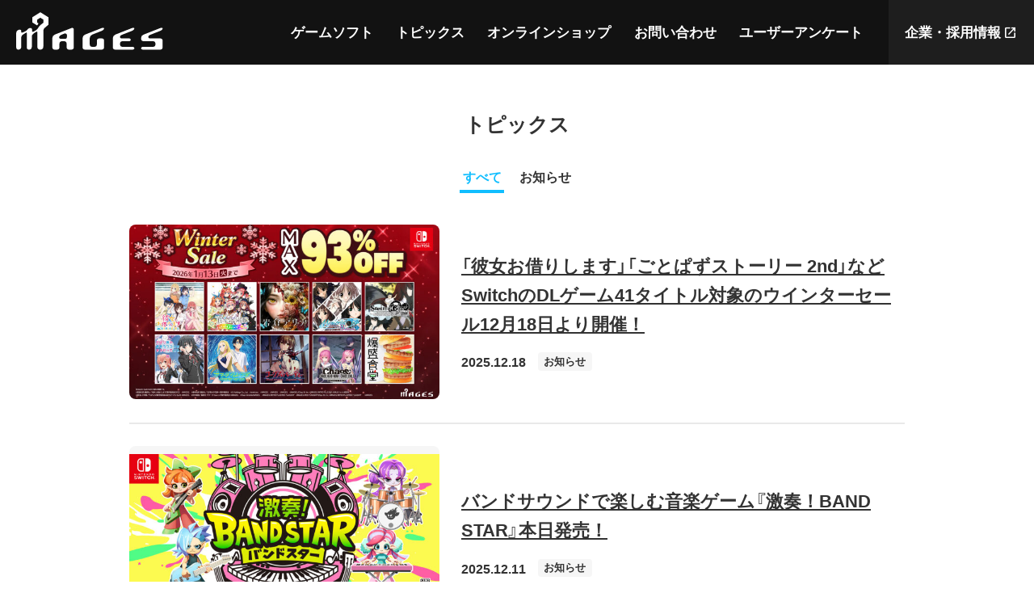

--- FILE ---
content_type: text/html; charset=UTF-8
request_url: https://game.mages.co.jp/topicslist/
body_size: 7299
content:
<!DOCTYPE html>
<!--
/********************************************************
    ______      __     ______                         
   / ____/___  / /_   / ____/___ _____ ___  ___  _____
  /___ \/ __ \/ __ \ / / __/ __ `/ __ `__ \/ _ \/ ___/
 ____/ / /_/ / /_/ // /_/ / /_/ / / / / / /  __(__  ) 
/_____/ .___/_.___(_)____/\__,_/_/ /_/ /_/\___/____/  
     /_/                                              

The five powered and Games.

*********************************************************/
-->
<html lang="ja">
<head>
<meta charset="utf-8">
<meta http-equiv="X-UA-Compatible" content="IE=Edge,chrome=1">
<meta http-equiv="Content-Language" content="ja">
<meta http-equiv="Pragma" content="no-cache">
<meta http-equiv="Cache-Control" content="no-cache">
<meta http-equiv="Expires" content="0">
<meta name="format-detection" content="telephone=no">
<meta name="format-detection" content="address=no">
<meta name="viewport" content="width=device-width, user-scalable=yes">
<script type="text/javascript">
    if(/iPad/.test(navigator.userAgent) || /Macintosh/.test(navigator.userAgent) && 'ontouchend' in document) {
        document.write('<meta name="viewport" content="width=1280,user-scalable=yes">');
    }
</script>


<meta name="description" content="「STEINS;GATE」を代表とする科学アドベンチャーシリーズ、「メモリーズオフ」シリーズなどゲームを原作とするオリジナルタイトルをはじめ、「やはり俺の青春ラ...">
<meta name="keywords" content="MAGES.,GAME">
<meta property="og:title" content="トピックス &#8211; MAGES. GAME">
<meta property="og:description" content="「STEINS;GATE」を代表とする科学アドベンチャーシリーズ、「メモリーズオフ」シリーズなどゲームを原作とするオリジナルタイトルをはじめ、「やはり俺の青春ラ...">
<meta property="og:type" content="website">
<meta property="og:image" content="https://game.mages.co.jp/wp/wp-content/themes/magesgame/img/ogimage.jpg">
<meta property="og:site_name" content="MAGES. GAME">
<meta property="og:url" content="https://game.mages.co.jp/topicslist/">
<meta name="twitter:card" content="summary_large_image">
<meta name="twitter:site" content="@MAGES_GAME">
<meta name="twitter:hash" content="#MAGES">
<link rel="canonical" href="https://game.mages.co.jp/topicslist/">
<meta name="theme-color" content="#121212">

<link rel="shortcut icon" href="/favicon.ico">
<link rel="apple-touch-icon" href="https://game.mages.co.jp/wp/wp-content/uploads/2023/07/cropped-icon.png">

<link href="https://cdn.jsdelivr.net/npm/yakuhanjp@3.4.1/dist/css/yakuhanjp_s-narrow.min.css" rel="stylesheet">
<link href="https://fonts.googleapis.com/css2?family=Material+Symbols+Outlined:opsz,wght,FILL,GRAD@24,400,1,0&family=Squada+One&display=swap" rel="stylesheet" />
<link href="https://game.mages.co.jp/wp/wp-content/themes/magesgame/css/style.css?11" rel="stylesheet">
<link href="https://cdn.jsdelivr.net/npm/swiper@8/swiper-bundle.min.css" rel="stylesheet">
<script src="https://ajax.googleapis.com/ajax/libs/jquery/1.12.4/jquery.min.js"></script>
<script src="https://cdn.jsdelivr.net/npm/swiper@8/swiper-bundle.min.js"></script>
<script src="https://game.mages.co.jp/wp/wp-content/themes/magesgame/js/jquery.easing.js"></script>

<title>トピックス &#8211; MAGES. GAME</title>
<style id='wp-img-auto-sizes-contain-inline-css' type='text/css'>
img:is([sizes=auto i],[sizes^="auto," i]){contain-intrinsic-size:3000px 1500px}
/*# sourceURL=wp-img-auto-sizes-contain-inline-css */
</style>

<style id='global-styles-inline-css' type='text/css'>
:root{--wp--preset--aspect-ratio--square: 1;--wp--preset--aspect-ratio--4-3: 4/3;--wp--preset--aspect-ratio--3-4: 3/4;--wp--preset--aspect-ratio--3-2: 3/2;--wp--preset--aspect-ratio--2-3: 2/3;--wp--preset--aspect-ratio--16-9: 16/9;--wp--preset--aspect-ratio--9-16: 9/16;--wp--preset--color--black: #000000;--wp--preset--color--cyan-bluish-gray: #abb8c3;--wp--preset--color--white: #ffffff;--wp--preset--color--pale-pink: #f78da7;--wp--preset--color--vivid-red: #cf2e2e;--wp--preset--color--luminous-vivid-orange: #ff6900;--wp--preset--color--luminous-vivid-amber: #fcb900;--wp--preset--color--light-green-cyan: #7bdcb5;--wp--preset--color--vivid-green-cyan: #00d084;--wp--preset--color--pale-cyan-blue: #8ed1fc;--wp--preset--color--vivid-cyan-blue: #0693e3;--wp--preset--color--vivid-purple: #9b51e0;--wp--preset--gradient--vivid-cyan-blue-to-vivid-purple: linear-gradient(135deg,rgb(6,147,227) 0%,rgb(155,81,224) 100%);--wp--preset--gradient--light-green-cyan-to-vivid-green-cyan: linear-gradient(135deg,rgb(122,220,180) 0%,rgb(0,208,130) 100%);--wp--preset--gradient--luminous-vivid-amber-to-luminous-vivid-orange: linear-gradient(135deg,rgb(252,185,0) 0%,rgb(255,105,0) 100%);--wp--preset--gradient--luminous-vivid-orange-to-vivid-red: linear-gradient(135deg,rgb(255,105,0) 0%,rgb(207,46,46) 100%);--wp--preset--gradient--very-light-gray-to-cyan-bluish-gray: linear-gradient(135deg,rgb(238,238,238) 0%,rgb(169,184,195) 100%);--wp--preset--gradient--cool-to-warm-spectrum: linear-gradient(135deg,rgb(74,234,220) 0%,rgb(151,120,209) 20%,rgb(207,42,186) 40%,rgb(238,44,130) 60%,rgb(251,105,98) 80%,rgb(254,248,76) 100%);--wp--preset--gradient--blush-light-purple: linear-gradient(135deg,rgb(255,206,236) 0%,rgb(152,150,240) 100%);--wp--preset--gradient--blush-bordeaux: linear-gradient(135deg,rgb(254,205,165) 0%,rgb(254,45,45) 50%,rgb(107,0,62) 100%);--wp--preset--gradient--luminous-dusk: linear-gradient(135deg,rgb(255,203,112) 0%,rgb(199,81,192) 50%,rgb(65,88,208) 100%);--wp--preset--gradient--pale-ocean: linear-gradient(135deg,rgb(255,245,203) 0%,rgb(182,227,212) 50%,rgb(51,167,181) 100%);--wp--preset--gradient--electric-grass: linear-gradient(135deg,rgb(202,248,128) 0%,rgb(113,206,126) 100%);--wp--preset--gradient--midnight: linear-gradient(135deg,rgb(2,3,129) 0%,rgb(40,116,252) 100%);--wp--preset--font-size--small: 13px;--wp--preset--font-size--medium: 20px;--wp--preset--font-size--large: 36px;--wp--preset--font-size--x-large: 42px;--wp--preset--spacing--20: 0.44rem;--wp--preset--spacing--30: 0.67rem;--wp--preset--spacing--40: 1rem;--wp--preset--spacing--50: 1.5rem;--wp--preset--spacing--60: 2.25rem;--wp--preset--spacing--70: 3.38rem;--wp--preset--spacing--80: 5.06rem;--wp--preset--shadow--natural: 6px 6px 9px rgba(0, 0, 0, 0.2);--wp--preset--shadow--deep: 12px 12px 50px rgba(0, 0, 0, 0.4);--wp--preset--shadow--sharp: 6px 6px 0px rgba(0, 0, 0, 0.2);--wp--preset--shadow--outlined: 6px 6px 0px -3px rgb(255, 255, 255), 6px 6px rgb(0, 0, 0);--wp--preset--shadow--crisp: 6px 6px 0px rgb(0, 0, 0);}:where(.is-layout-flex){gap: 0.5em;}:where(.is-layout-grid){gap: 0.5em;}body .is-layout-flex{display: flex;}.is-layout-flex{flex-wrap: wrap;align-items: center;}.is-layout-flex > :is(*, div){margin: 0;}body .is-layout-grid{display: grid;}.is-layout-grid > :is(*, div){margin: 0;}:where(.wp-block-columns.is-layout-flex){gap: 2em;}:where(.wp-block-columns.is-layout-grid){gap: 2em;}:where(.wp-block-post-template.is-layout-flex){gap: 1.25em;}:where(.wp-block-post-template.is-layout-grid){gap: 1.25em;}.has-black-color{color: var(--wp--preset--color--black) !important;}.has-cyan-bluish-gray-color{color: var(--wp--preset--color--cyan-bluish-gray) !important;}.has-white-color{color: var(--wp--preset--color--white) !important;}.has-pale-pink-color{color: var(--wp--preset--color--pale-pink) !important;}.has-vivid-red-color{color: var(--wp--preset--color--vivid-red) !important;}.has-luminous-vivid-orange-color{color: var(--wp--preset--color--luminous-vivid-orange) !important;}.has-luminous-vivid-amber-color{color: var(--wp--preset--color--luminous-vivid-amber) !important;}.has-light-green-cyan-color{color: var(--wp--preset--color--light-green-cyan) !important;}.has-vivid-green-cyan-color{color: var(--wp--preset--color--vivid-green-cyan) !important;}.has-pale-cyan-blue-color{color: var(--wp--preset--color--pale-cyan-blue) !important;}.has-vivid-cyan-blue-color{color: var(--wp--preset--color--vivid-cyan-blue) !important;}.has-vivid-purple-color{color: var(--wp--preset--color--vivid-purple) !important;}.has-black-background-color{background-color: var(--wp--preset--color--black) !important;}.has-cyan-bluish-gray-background-color{background-color: var(--wp--preset--color--cyan-bluish-gray) !important;}.has-white-background-color{background-color: var(--wp--preset--color--white) !important;}.has-pale-pink-background-color{background-color: var(--wp--preset--color--pale-pink) !important;}.has-vivid-red-background-color{background-color: var(--wp--preset--color--vivid-red) !important;}.has-luminous-vivid-orange-background-color{background-color: var(--wp--preset--color--luminous-vivid-orange) !important;}.has-luminous-vivid-amber-background-color{background-color: var(--wp--preset--color--luminous-vivid-amber) !important;}.has-light-green-cyan-background-color{background-color: var(--wp--preset--color--light-green-cyan) !important;}.has-vivid-green-cyan-background-color{background-color: var(--wp--preset--color--vivid-green-cyan) !important;}.has-pale-cyan-blue-background-color{background-color: var(--wp--preset--color--pale-cyan-blue) !important;}.has-vivid-cyan-blue-background-color{background-color: var(--wp--preset--color--vivid-cyan-blue) !important;}.has-vivid-purple-background-color{background-color: var(--wp--preset--color--vivid-purple) !important;}.has-black-border-color{border-color: var(--wp--preset--color--black) !important;}.has-cyan-bluish-gray-border-color{border-color: var(--wp--preset--color--cyan-bluish-gray) !important;}.has-white-border-color{border-color: var(--wp--preset--color--white) !important;}.has-pale-pink-border-color{border-color: var(--wp--preset--color--pale-pink) !important;}.has-vivid-red-border-color{border-color: var(--wp--preset--color--vivid-red) !important;}.has-luminous-vivid-orange-border-color{border-color: var(--wp--preset--color--luminous-vivid-orange) !important;}.has-luminous-vivid-amber-border-color{border-color: var(--wp--preset--color--luminous-vivid-amber) !important;}.has-light-green-cyan-border-color{border-color: var(--wp--preset--color--light-green-cyan) !important;}.has-vivid-green-cyan-border-color{border-color: var(--wp--preset--color--vivid-green-cyan) !important;}.has-pale-cyan-blue-border-color{border-color: var(--wp--preset--color--pale-cyan-blue) !important;}.has-vivid-cyan-blue-border-color{border-color: var(--wp--preset--color--vivid-cyan-blue) !important;}.has-vivid-purple-border-color{border-color: var(--wp--preset--color--vivid-purple) !important;}.has-vivid-cyan-blue-to-vivid-purple-gradient-background{background: var(--wp--preset--gradient--vivid-cyan-blue-to-vivid-purple) !important;}.has-light-green-cyan-to-vivid-green-cyan-gradient-background{background: var(--wp--preset--gradient--light-green-cyan-to-vivid-green-cyan) !important;}.has-luminous-vivid-amber-to-luminous-vivid-orange-gradient-background{background: var(--wp--preset--gradient--luminous-vivid-amber-to-luminous-vivid-orange) !important;}.has-luminous-vivid-orange-to-vivid-red-gradient-background{background: var(--wp--preset--gradient--luminous-vivid-orange-to-vivid-red) !important;}.has-very-light-gray-to-cyan-bluish-gray-gradient-background{background: var(--wp--preset--gradient--very-light-gray-to-cyan-bluish-gray) !important;}.has-cool-to-warm-spectrum-gradient-background{background: var(--wp--preset--gradient--cool-to-warm-spectrum) !important;}.has-blush-light-purple-gradient-background{background: var(--wp--preset--gradient--blush-light-purple) !important;}.has-blush-bordeaux-gradient-background{background: var(--wp--preset--gradient--blush-bordeaux) !important;}.has-luminous-dusk-gradient-background{background: var(--wp--preset--gradient--luminous-dusk) !important;}.has-pale-ocean-gradient-background{background: var(--wp--preset--gradient--pale-ocean) !important;}.has-electric-grass-gradient-background{background: var(--wp--preset--gradient--electric-grass) !important;}.has-midnight-gradient-background{background: var(--wp--preset--gradient--midnight) !important;}.has-small-font-size{font-size: var(--wp--preset--font-size--small) !important;}.has-medium-font-size{font-size: var(--wp--preset--font-size--medium) !important;}.has-large-font-size{font-size: var(--wp--preset--font-size--large) !important;}.has-x-large-font-size{font-size: var(--wp--preset--font-size--x-large) !important;}
/*# sourceURL=global-styles-inline-css */
</style>
</head>

<body class="body--sub body--post pc" data-host="game.mages.co.jp" ontouchstart="">

<!-- Google Tag Manager -->
<noscript><iframe src="//www.googletagmanager.com/ns.html?id=GTM-54XBBG"
height="0" width="0" style="display:none;visibility:hidden"></iframe></noscript>
<script>(function(w,d,s,l,i){w[l]=w[l]||[];w[l].push({'gtm.start':
new Date().getTime(),event:'gtm.js'});var f=d.getElementsByTagName(s)[0],
j=d.createElement(s),dl=l!='dataLayer'?'&l='+l:'';j.async=true;j.src=
'//www.googletagmanager.com/gtm.js?id='+i+dl;f.parentNode.insertBefore(j,f);
})(window,document,'script','dataLayer','GTM-54XBBG');</script>
<button class="keyfocus" id="keyfocus">メインコンテンツにスキップ</button>

<a id="top" class="anchor"></a>
<div class="container">

<header class="header" id="header">
    <div class="header__inner">
        <div class="header__logo">
                            <div><a href="https://game.mages.co.jp"><img src="https://game.mages.co.jp/wp/wp-content/themes/magesgame/img/header_logo.svg?11" alt="MAGES. GAME" width="200" height="70"></a></div>
                    </div>
        <div class="header__nav">
                        <nav class="header__nav__main">
                <ul><li><a href="https://game.mages.co.jp/product/">ゲームソフト</a></li><li><a href="https://game.mages.co.jp/topicslist/">トピックス</a></li><li><a href="https://game.mages.co.jp/shop/">オンラインショップ</a></li><li><a href="https://game.mages.co.jp/contact/">お問い合わせ</a></li><li><a href="https://game.mages.co.jp/question/">ユーザーアンケート</a></li></ul>            </nav>
                                    <nav class="header__nav__cta">
                <ul><li><a href="https://mages.co.jp/" target="_blank" rel="noopener">企業・採用情報</a></li></ul>            </nav>
                    </div>
	    <div class="header__icon">
            <a href="https://game.mages.co.jp/product/"><svg xmlns="http://www.w3.org/2000/svg" width="60" height="60" viewBox="0 0 60 60"><path d="M36.145,30.5a1.3,1.3,0,0,1,.432-1,1.465,1.465,0,0,1,1.029-.4,1.395,1.395,0,1,1,0,2.789,1.465,1.465,0,0,1-1.029-.4A1.3,1.3,0,0,1,36.145,30.5Zm-2.789-4.25a1.362,1.362,0,1,1,.4,1A1.352,1.352,0,0,1,33.356,26.25ZM26.25,29.106v2.789H24.856V29.106H22V27.645h2.855V24.856H26.25v2.789h2.855v1.461H26.25Zm16.27-3.652a5.772,5.772,0,0,0-1.926-3.42,5.319,5.319,0,0,0-3.652-1.428H24.059A5.47,5.47,0,0,0,20.34,22a5.366,5.366,0,0,0-1.859,3.453L16.953,36.277a2.092,2.092,0,0,1-.033.266,1.933,1.933,0,0,0-.033.266,3.517,3.517,0,0,0,3.586,3.586,3.524,3.524,0,0,0,2.59-1.062l3.188-3.187h8.5l3.188,3.188a3.444,3.444,0,0,0,2.523,1.063,3.535,3.535,0,0,0,2.756-1.229,3.344,3.344,0,0,0,.83-2.889Z"/></svg></a>
            <button id="navtoggle"><div></div></button>
        </div>
    </div>
</header>
<div class="cover" id="cover" onclick=""></div>

<div class="sub sub--single sub--960">
<div class="sub__inner">
	<header class="sub__header">
		<h1 class="title">トピックス</h1>
		<nav class="sub__header__nav">
			<ul class="categorylist">
				<li><a href="https://game.mages.co.jp/topicslist/" class="categorylist__anchor categorylist__anchor--current">すべて</a><li><a href="https://game.mages.co.jp/topics/category/info/" class="categorylist__anchor">お知らせ</a>			</ul>
		</nav>
			</header>
	
	
			<ul class="list list--col1 list--col1sp list--sps" data-scroll-layout="1">
			<li class="list__item"><div class="paneltopics paneltopics--list">
	<a href="https://game.mages.co.jp/dl/" target="_blank" rel="noopener">
		<div class="paneltopics__image boxshadow">
			<picture>
				<source media="(min-width: 768px)" srcset="https://game.mages.co.jp/wp/wp-content/uploads/2025/12/01【冬セール】_バナー集合01_NS_1920_1080_m-640x360.jpg" width="640" height="360">
				<img src="https://game.mages.co.jp/wp/wp-content/uploads/2025/12/01【冬セール】_バナー集合01_NS_1920_1080_m-640x360.jpg" width="640" height="360" loading="lazy" alt="「彼女お借りします」「ごとぱずストーリー 2nd」などSwitchのDLゲーム41タイトル対象のウインターセール12月18日より開催！">
			</picture>
					</div>
		<div class="paneltopics__content">
			<div class="paneltopics__title list__title title">「彼女お借りします」「ごとぱずストーリー 2nd」などSwitchのDLゲーム41タイトル対象のウインターセール12月18日より開催！</div>
			<div class="paneltopics__meta">
				<time class="paneltopics__meta__date">2025.12.18</time>
				<div class="paneltopics__meta__category">
				<span href="https://game.mages.co.jp/topics/category/info/">お知らせ</span>				</div>
			</div>
		</div>
	</a>
</div></li><li class="list__item"><div class="paneltopics paneltopics--list">
	<a href="https://game.mages.co.jp/bandstar/" target="_blank" rel="noopener">
		<div class="paneltopics__image boxshadow">
			<picture>
				<source media="(min-width: 768px)" srcset="https://game.mages.co.jp/wp/wp-content/uploads/2025/12/【トップ用】BS_BNR_B_19201080_1208-640x327.jpg" width="640" height="360">
				<img src="https://game.mages.co.jp/wp/wp-content/uploads/2025/12/【トップ用】BS_BNR_B_19201080_1208-640x327.jpg" width="640" height="360" loading="lazy" alt="バンドサウンドで楽しむ音楽ゲーム『激奏！BAND STAR』本日発売！">
			</picture>
					</div>
		<div class="paneltopics__content">
			<div class="paneltopics__title list__title title">バンドサウンドで楽しむ音楽ゲーム『激奏！BAND STAR』本日発売！</div>
			<div class="paneltopics__meta">
				<time class="paneltopics__meta__date">2025.12.11</time>
				<div class="paneltopics__meta__category">
				<span href="https://game.mages.co.jp/topics/category/info/">お知らせ</span>				</div>
			</div>
		</div>
	</a>
</div></li><li class="list__item"><div class="paneltopics paneltopics--list">
	<a href="https://www.kagaku-adv.com/news/1712/" target="_blank" rel="noopener">
		<div class="paneltopics__image boxshadow">
			<picture>
				<source media="(min-width: 768px)" srcset="https://game.mages.co.jp/wp/wp-content/uploads/2024/10/SGRE_PC-1-640x360.jpg" width="640" height="360">
				<img src="https://game.mages.co.jp/wp/wp-content/uploads/2024/10/SGRE_PC-1-640x360.jpg" width="640" height="360" loading="lazy" alt="『STEINS;GATE RE:BOOT』発売延期に関するお詫びとお知らせ">
			</picture>
					</div>
		<div class="paneltopics__content">
			<div class="paneltopics__title list__title title">『STEINS;GATE RE:BOOT』発売延期に関するお詫びとお知らせ</div>
			<div class="paneltopics__meta">
				<time class="paneltopics__meta__date">2025.11.18</time>
				<div class="paneltopics__meta__category">
				<span href="https://game.mages.co.jp/topics/category/info/">お知らせ</span>				</div>
			</div>
		</div>
	</a>
</div></li><li class="list__item"><div class="paneltopics paneltopics--list">
	<a href="https://mages.co.jp/recruit/entry/post-13" target="_blank" rel="noopener">
		<div class="paneltopics__image boxshadow">
			<picture>
				<source media="(min-width: 768px)" srcset="https://game.mages.co.jp/wp/wp-content/themes/magesgame/img/topics_default.png" width="640" height="360">
				<img src="https://game.mages.co.jp/wp/wp-content/themes/magesgame/img/topics_default.png" width="640" height="360" loading="lazy" alt="【採用情報】ゲームグラフィックデザイナー募集">
			</picture>
					</div>
		<div class="paneltopics__content">
			<div class="paneltopics__title list__title title">【採用情報】ゲームグラフィックデザイナー募集</div>
			<div class="paneltopics__meta">
				<time class="paneltopics__meta__date">2025.11.7</time>
				<div class="paneltopics__meta__category">
				<span href="https://game.mages.co.jp/topics/category/info/">お知らせ</span>				</div>
			</div>
		</div>
	</a>
</div></li><li class="list__item"><div class="paneltopics paneltopics--list">
	<a href="https://game.mages.co.jp/zombiebousai/" target="_blank" rel="noopener">
		<div class="paneltopics__image boxshadow">
			<picture>
				<source media="(min-width: 768px)" srcset="https://game.mages.co.jp/wp/wp-content/uploads/2025/10/zombie_pc-640x360.jpg" width="640" height="360">
				<img src="https://game.mages.co.jp/wp/wp-content/uploads/2025/10/zombie_pc-640x360.jpg" width="640" height="360" loading="lazy" alt="ゾンビ特化型防災訓練シミュレーション「ZOMBIE防災訓練」11月20日配信決定！">
			</picture>
					</div>
		<div class="paneltopics__content">
			<div class="paneltopics__title list__title title">ゾンビ特化型防災訓練シミュレーション「ZOMBIE防災訓練」11月20日配信決定！</div>
			<div class="paneltopics__meta">
				<time class="paneltopics__meta__date">2025.11.6</time>
				<div class="paneltopics__meta__category">
				<span href="https://game.mages.co.jp/topics/category/info/">お知らせ</span>				</div>
			</div>
		</div>
	</a>
</div></li><li class="list__item"><div class="paneltopics paneltopics--list">
	<a href="https://5hanayome.mages.co.jp/4th/news/campaign/" target="_blank" rel="noopener">
		<div class="paneltopics__image boxshadow">
			<picture>
				<source media="(min-width: 768px)" srcset="https://game.mages.co.jp/wp/wp-content/uploads/2025/10/【ごとぷり再修正】発売記念ハッシュタグキャンペーン_1920_1080-640x360.png" width="640" height="360">
				<img src="https://game.mages.co.jp/wp/wp-content/uploads/2025/10/【ごとぷり再修正】発売記念ハッシュタグキャンペーン_1920_1080-640x360.png" width="640" height="360" loading="lazy" alt="「五等分のプリンセス」豪華景品が当たる体験版RTA＆感想キャンペーン開催！">
			</picture>
					</div>
		<div class="paneltopics__content">
			<div class="paneltopics__title list__title title">「五等分のプリンセス」豪華景品が当たる体験版RTA＆感想キャンペーン開催！</div>
			<div class="paneltopics__meta">
				<time class="paneltopics__meta__date">2025.10.2</time>
				<div class="paneltopics__meta__category">
				<span href="https://game.mages.co.jp/topics/category/info/">お知らせ</span>				</div>
			</div>
		</div>
	</a>
</div></li><li class="list__item"><div class="paneltopics paneltopics--list">
	<a href="https://youtu.be/oWkI29JlWOQ" target="_blank" rel="noopener">
		<div class="paneltopics__image boxshadow">
			<picture>
				<source media="(min-width: 768px)" srcset="https://game.mages.co.jp/wp/wp-content/uploads/2025/09/サムネ_-640x360.jpg" width="640" height="360">
				<img src="https://game.mages.co.jp/wp/wp-content/uploads/2025/09/サムネ_-640x360.jpg" width="640" height="360" loading="lazy" alt="妄想爆裂ADV『CHAOS;HEAD / CHAOS;CHILD らぶChu☆Chu！ DOUBLE PACK』新規OPムービー公開！">
			</picture>
					</div>
		<div class="paneltopics__content">
			<div class="paneltopics__title list__title title">妄想爆裂ADV『CHAOS;HEAD / CHAOS;CHILD らぶChu☆Chu！ DOUBLE PACK』新規OPムービー公開！</div>
			<div class="paneltopics__meta">
				<time class="paneltopics__meta__date">2025.9.24</time>
				<div class="paneltopics__meta__category">
				<span href="https://game.mages.co.jp/topics/category/info/">お知らせ</span>				</div>
			</div>
		</div>
	</a>
</div></li><li class="list__item"><div class="paneltopics paneltopics--list">
	<a href="https://game.mages.co.jp/bandstar/" target="_blank" rel="noopener">
		<div class="paneltopics__image boxshadow">
			<picture>
				<source media="(min-width: 768px)" srcset="https://game.mages.co.jp/wp/wp-content/uploads/2025/09/背景E_屋外会場_キャラ表示-640x360.png" width="640" height="360">
				<img src="https://game.mages.co.jp/wp/wp-content/uploads/2025/09/背景E_屋外会場_キャラ表示-640x360.png" width="640" height="360" loading="lazy" alt="Nintendo Switch™ 新作音楽ゲーム『激奏！BAND STAR』TGS2025 ハピネットブース出展！">
			</picture>
					</div>
		<div class="paneltopics__content">
			<div class="paneltopics__title list__title title">Nintendo Switch™ 新作音楽ゲーム『激奏！BAND STAR』TGS2025 ハピネットブース出展！</div>
			<div class="paneltopics__meta">
				<time class="paneltopics__meta__date">2025.9.18</time>
				<div class="paneltopics__meta__category">
				<span href="https://game.mages.co.jp/topics/category/info/">お知らせ</span>				</div>
			</div>
		</div>
	</a>
</div></li><li class="list__item"><div class="paneltopics paneltopics--list">
	<a href="https://store-jp.nintendo.com/item/software/D70010000086173" target="_blank" rel="noopener">
		<div class="paneltopics__image boxshadow">
			<picture>
				<source media="(min-width: 768px)" srcset="https://game.mages.co.jp/wp/wp-content/uploads/2025/09/Switch_DLページバナー-640x360.jpg" width="640" height="360">
				<img src="https://game.mages.co.jp/wp/wp-content/uploads/2025/09/Switch_DLページバナー-640x360.jpg" width="640" height="360" loading="lazy" alt="「五等分のプリンセス」Nintendo Switch™版のダウンロード予約受付スタート！">
			</picture>
					</div>
		<div class="paneltopics__content">
			<div class="paneltopics__title list__title title">「五等分のプリンセス」Nintendo Switch™版のダウンロード予約受付スタート！</div>
			<div class="paneltopics__meta">
				<time class="paneltopics__meta__date">2025.9.4</time>
				<div class="paneltopics__meta__category">
				<span href="https://game.mages.co.jp/topics/category/info/">お知らせ</span>				</div>
			</div>
		</div>
	</a>
</div></li><li class="list__item"><div class="paneltopics paneltopics--list">
	<a href="https://5hanayome.mages.co.jp/4th/news/animate_lottery/" target="_blank" rel="noopener">
		<div class="paneltopics__image boxshadow">
			<picture>
				<source media="(min-width: 768px)" srcset="https://game.mages.co.jp/wp/wp-content/uploads/2025/09/名称未設定-1-640x360.jpg" width="640" height="360">
				<img src="https://game.mages.co.jp/wp/wp-content/uploads/2025/09/名称未設定-1-640x360.jpg" width="640" height="360" loading="lazy" alt="A4アクリルパネルなどが当たる！「五等分のプリンセス」アニメイト秋葉原にて発売記念抽選会の開催が決定！">
			</picture>
					</div>
		<div class="paneltopics__content">
			<div class="paneltopics__title list__title title">A4アクリルパネルなどが当たる！「五等分のプリンセス」アニメイト秋葉原にて発売記念抽選会の開催が決定！</div>
			<div class="paneltopics__meta">
				<time class="paneltopics__meta__date">2025.9.4</time>
				<div class="paneltopics__meta__category">
				<span href="https://game.mages.co.jp/topics/category/info/">お知らせ</span>				</div>
			</div>
		</div>
	</a>
</div></li>		</ul>
		<div class="pager">
<a href="" class="btn btn--disabled"><span class="material-symbols-outlined">navigate_before</span></a><div class="form"><select onchange="document.location.href = this.options[this.selectedIndex].value;"><option value="" selected>1 / 6</option><option value="https://game.mages.co.jp/topicslist/page/2/">2 / 6</option><option value="https://game.mages.co.jp/topicslist/page/3/">3 / 6</option><option value="https://game.mages.co.jp/topicslist/page/4/">4 / 6</option><option value="https://game.mages.co.jp/topicslist/page/5/">5 / 6</option><option value="https://game.mages.co.jp/topicslist/page/6/">6 / 6</option></select></div><a href="https://game.mages.co.jp/topicslist/page/2/" class="btn"><span class="material-symbols-outlined">navigate_next</span></a></div>	</div>
</div>


<nav class="nfooter">
    <ul><li><a href="https://game.mages.co.jp/">MAGES. GAMEトップ</a></li><li><a href="https://game.mages.co.jp/product/">ゲームソフト</a></li><li><a href="https://game.mages.co.jp/topicslist/">トピックス</a></li><li><a href="https://game.mages.co.jp/portal/">シリーズ＆ポータル</a></li><li><a href="https://game.mages.co.jp/account/">公式SNSアカウント</a></li></ul></nav>
<footer class="footer">
    <div class="footer__inner">
                <nav class="footer__nav">
            <ul><li><a href="https://game.mages.co.jp/about/">このサイトについて</a></li><li><a href="https://mages.co.jp/contact/privacy/" target="_blank" rel="noopener">プライバシーポリシー</a></li><li><a href="https://game.mages.co.jp/guideline/">ゲーム動画配信ガイドライン</a></li><li><a href="https://game.mages.co.jp/contact/">お問い合わせ</a></li><li><a href="https://game.mages.co.jp/question/">ユーザーアンケート</a></li><li><a href="https://mages.co.jp/" target="_blank" rel="noopener">企業情報</a></li><li><a href="https://mages.co.jp/recruit/" target="_blank" rel="noopener">採用情報</a></li></ul>        </nav>
                <div class="footer__logo">
            <a href="https://game.mages.co.jp"><img src="https://game.mages.co.jp/wp/wp-content/themes/magesgame/img/header_logo.svg?11" width="200" height="70"></a>
        </div>
        <div class="footer__sns">
            <a href="https://twitter.com/MAGES_GAME" target="_blank" rel="noopener" class="snsicon"><img src="https://game.mages.co.jp/wp/wp-content/themes/magesgame/img/snsicon_twitter.svg?11" width="40" height="40"></a>
            <a href="https://www.youtube.com/c/MAGES_GAME" target="_blank" rel="noopener" class="snsicon"><img src="https://game.mages.co.jp/wp/wp-content/themes/magesgame/img/snsicon_youtube.svg?11" width="40" height="40"></a>
        </div>
        <small class="footer__copyright">
            ©MAGES.<br>        </small>
        <div class="footer__notice">
            <a href="https://game.mages.co.jp/trademark/">商標表示</a>
        </div>
    </div>
</footer>

<div class="pagetop" id="pagetop">
	<a href="#top"><span class="material-symbols-outlined">expand_less</span></a>
</div>

</div>

<!-- over begin -->
<div class="over" id="over" onclick="" tabindex="0">
	<div class="over__outer">
		<div class="over__inner">
			<div class="over__controller">
				<a href="javascript:void(0);" class="over__close" id="over__close"><svg xmlns="http://www.w3.org/2000/svg" width="80" height="80" viewBox="0 0 80 80"><path id="x1" class="cls-1" d="M15,15L65,65"/><path id="x2" class="cls-1" d="M65,15L15,65"/></svg></a>
			</div>
			<div class="over__contents" id="over__contents">
				<div class="over__container over__image" id="over__image"></div>
				<div class="over__container over__youtube" id="over__youtube"></div>
				<div class="over__container over__custom" id="over__custom"></div>
				<div class="over__container over__iframe" id="over__iframe"></div>
				<div class="over__container over__images" id="over__images"></div>
			</div>
		</div>
	</div>
</div>
<!-- over end -->

<script type="speculationrules">
{"prefetch":[{"source":"document","where":{"and":[{"href_matches":"/*"},{"not":{"href_matches":["/wp/wp-*.php","/wp/wp-admin/*","/wp/wp-content/uploads/*","/wp/wp-content/*","/wp/wp-content/plugins/*","/wp/wp-content/themes/magesgame/*","/*\\?(.+)"]}},{"not":{"selector_matches":"a[rel~=\"nofollow\"]"}},{"not":{"selector_matches":".no-prefetch, .no-prefetch a"}}]},"eagerness":"conservative"}]}
</script>

<script src="https://game.mages.co.jp/wp/wp-content/themes/magesgame/js/is.js?11"></script>
<script src="https://game.mages.co.jp/wp/wp-content/themes/magesgame/js/script.js?11"></script>



</body>
</html>


--- FILE ---
content_type: text/css
request_url: https://game.mages.co.jp/wp/wp-content/themes/magesgame/css/style.css?11
body_size: 15374
content:
*{margin:0;padding:0;-webkit-text-size-adjust:none;-webkit-font-smoothing:antialiased;font-variant-ligatures:none;font-family:YakuHanJPs_Narrow,"游ゴシック","Yu Gothic",YuGothic,"Hiragino Sans","Hiragino Kaku Gothic ProN","Hiragino Kaku Gothic Pro","メイリオ",Meiryo,"ＭＳ ゴシック",sans-serif;font-weight:500;font-size:100%}*,*:before,*:after{-webkit-box-sizing:border-box;box-sizing:border-box}html,body{background:#fff;color:#333;font-size:18px;line-height:1.6;width:100%;min-width:320px;min-height:100%;word-wrap:break-word;overflow-wrap:break-word}span{font:inherit}a{color:blue;-webkit-tap-highlight-color:rgba(28,28,28,.2)}a:hover{text-decoration:none}a,img{border:none}li{list-style-type:none}.noselect,img{-webkit-user-select:none;-moz-user-select:none;-ms-user-select:none;user-select:none}.anchor{height:0px;margin-top:0px;display:block}.legacy_ie{text-align:center;position:absolute;top:20px;left:50%;width:640px;margin-left:-320px;padding:10px;font-size:16px;background:#fff;color:#333;z-index:9999;border:2px solid #d00;display:none}.legacy_ie a{color:#00e}body[data-device=ie] .legacy_ie{display:block !important}i.fa,i.fab,i.fas,i.far{margin:0 .3em}i.fab{font-weight:400}.material-symbols-outlined{font-size:120%;margin:0 .2em;vertical-align:middle;font-weight:normal !important;transform:translate(0, -1px)}.material-symbols-outlined:first-child{margin-left:0}.material-symbols-outlined:last-child{margin-right:0}.pc_br{display:block}.sp_br{display:none}.pc_only{display:block}.sp_only{display:none}.pc_center{text-align:center}.sp_center{text-align:left}[data-scroll-layout]{transition-property:transform,opacity;transition-duration:2000ms;transition-timing-function:cubic-bezier(0.19, 1, 0.22, 1);opacity:0;transform:translate(0, 20px)}[data-scroll-layout].layoutin{opacity:1;transform:translate(0, 0)}[data-scroll-layout].layout__horizontal{transform:translate(20px, 0)}[data-scroll-layout].layout__horizontal.layoutin{transform:translate(0, 0)}[data-scroll-layout].layout__scale{transform:scale(0.5)}[data-scroll-layout].layout__scale.layoutin{transform:scale(1)}@media screen and (max-width: 768px){*{font-weight:400}.pc_br{display:none}.sp_br{display:block}.pc_only{display:none}.sp_only{display:block}.pc_center{text-align:left}.sp_center{text-align:center}}.over{width:100%;height:100%;position:fixed;top:0;left:0;z-index:9999;background:rgba(0,0,0,.9);display:none;pointer-events:none}.over__cover{background:#000;position:absolute;top:0;left:0;width:100%;height:100%;opacity:.9}.over__outer{display:-webkit-box;display:-webkit-flex;display:-ms-flexbox;display:flex;-webkit-box-align:center;-webkit-align-items:center;-ms-flex-align:center;align-items:center;-webkit-box-pack:center;-webkit-justify-content:center;-ms-flex-pack:center;justify-content:center;width:100%;height:100%}.over__controller{position:absolute;top:0;left:0;width:100%;z-index:9999}.over__close{display:block;width:64px;height:64px;background:#10beff;margin-left:auto;margin-right:0}.over__close svg{display:block;width:100%;height:auto;stroke:#fff;stroke-width:4px;transition-property:transform;transition-duration:200ms;transition-timing-function:ease-in-out;stroke-linecap:round}.over__close:hover svg{transform:rotate(90deg)}.over__contents{padding:64px}.over__container{width:100%;height:100%;position:relative}.over__container iframe{display:block;width:100%;height:100%;max-width:100%;max-height:100%;position:absolute;top:0;left:0}.over__container svg{background:#000;display:block;max-width:100%;max-height:calc(100vh - 128px);width:auto;height:auto}.over__image img{display:block;max-width:100%;max-height:calc(100vh - 128px);width:auto;height:auto}.over__image a{display:block}.over__youtube img,.over__iframe img{background:#000;display:block;max-width:100%;max-height:calc(100vh - 128px);width:auto;height:auto;min-width:320px;min-height:180px}.swiperoverimages{color:#fff;height:100%}.swiperoverimages .swiper-container{height:100%}.swiperoverimages .swiper-slide img{display:block;width:100%;height:100%;object-fit:scale-down}.swiperoverimages .swiper-pagination{left:0;bottom:-40px;width:100%}.swiperoverimages .swiper-pagination-bullet{margin:0 3px;outline:none;background:#000;opacity:1}.swiperoverimages .swiper-pagination-bullet-active{opacity:1;background:#fff;box-shadow:0 0 4px rgba(0,0,0,.2)}.swiperoverimages .swiper-button-next,.swiperoverimages .swiper-button-prev{display:block;width:64px;height:64px;background:rgba(0,0,0,.8);margin-top:-32px;outline:none}.swiperoverimages .swiper-button-next svg,.swiperoverimages .swiper-button-prev svg{display:block;width:100%;height:auto;stroke:#fff;stroke-width:2px;fill:none;transition-property:transform;transition-duration:200ms;transition-timing-function:ease-in-out}.swiperoverimages .swiper-button-next{right:-64px}.swiperoverimages .swiper-button-next:hover svg{transform:translate(5px, 0)}.swiperoverimages .swiper-button-prev{left:-64px}.swiperoverimages .swiper-button-prev:hover svg{transform:translate(-5px, 0)}.swiperoverimages .swiper-lazy{transition-property:opacity;transition-duration:200ms;transition-timing-function:ease-out;opacity:0}.swiperoverimages .swiper-lazy-loaded{opacity:1}body[data-device=ie] .over__image img{width:100%}body[data-device=ie] .over__youtube img,body[data-device=ie] .over__iframe img{width:100%}body[data-device=ie] .swiperoverimages .swiper-slide img{width:auto;height:auto;max-width:100%;max-height:100%;margin:0 auto}body[data-over-full="1"] .over__contents,body[data-over-full="1"] .over__inner{width:100%;height:100%}body[data-over-full="1"] .over__images{padding-left:0;padding-right:0}body[data-over="1"]{overflow:hidden}body[data-over="1"] .over{pointer-events:auto}body[data-over="1"]{overflow:hidden}body[data-over="1"] .over{pointer-events:auto}body[data-over="1"] .header,body[data-over="1"] .container{overflow:auto;overflow-x:hidden;scrollbar-gutter:stable}@media screen and (max-width: 768px)and (min-height: 110vw){.over__inner{position:relative}.over__controller{top:auto;width:48px;left:50%;bottom:0;margin-left:-24px}.over__close{width:48px;height:48px;margin:0 auto}.over__contents{padding:0;padding-bottom:68px}.over__image img{max-height:calc(100vh - 240px)}.over__youtube svg{max-height:calc(100vh - 240px)}.swiperoverimages .swiper-container{height:100%;margin:0}.swiperoverimages .swiper-button-next,.swiperoverimages .swiper-button-prev{margin-top:0;top:auto;bottom:-68px;width:48px;height:48px}.swiperoverimages .swiper-pagination{bottom:5px}.swiperoverimages .swiper-button-prev{left:0}.swiperoverimages .swiper-button-next{right:0}body[data-over-full="1"] .over__inner{height:auto}body[data-over-full="1"] .over__contents{height:calc(100vw + 68px)}}.share{display:-webkit-box;display:-webkit-flex;display:-ms-flexbox;display:flex;-webkit-box-align:center;-webkit-align-items:center;-ms-flex-align:center;align-items:center;-webkit-box-pack:center;-webkit-justify-content:center;-ms-flex-pack:center;justify-content:center}.share:before{content:"SHARE";height:3em;line-height:3em}.share>div{display:block;width:3em;height:3em;margin-left:.8em}.share>div>a{width:100%;height:100%;border-radius:50%;text-indent:105%;white-space:nowrap;overflow:hidden;display:block;background-repeat:no-repeat;background-image:url(../img/share.svg);background-size:auto 100%}.share>div>a.share_tw{background-color:#000;background-position:0px 0}.share>div>a.share_fb{background-color:#305097;background-position:50% 0}.share>div>a.share_line{background-color:#00b900;background-position:100% 0}.the_content{font-size:100%;width:100%;line-height:1.8;line-height:2;word-break:normal;overflow-wrap:break-word;word-wrap:break-word}.the_content:after{content:" ";display:block;clear:both}.the_content h1,.the_content h2{position:relative;font-size:120%;font-weight:600;line-height:1.6;padding:.6em;padding-left:.8em;border-left:4px solid #10beff;background:#f6f6f6;margin-bottom:1.2em;margin-top:1.8em;word-break:break-all;overflow:hidden;border-top-right-radius:8px;border-bottom-right-radius:8px}.the_content h3,.the_content h4{font-weight:600;line-height:1.6;padding:.4em;padding-left:.8em;border-left:4px solid #10beff;margin-bottom:1.2em;margin-top:1.8em;word-break:break-all}.the_content h3{font-size:110%}.the_content h4{font-size:100%}.the_content h5,.the_content h6{font-size:100%;font-weight:600;line-height:1.6;margin-bottom:1.2em;margin-top:1.8em;word-break:break-all}.the_content h1:first-child,.the_content h2:first-child,.the_content h3:first-child,.the_content h4:first-child,.the_content h5:first-child,.the_content h6:first-child,.the_content p:first-child,.the_content ul:first-child,.the_content ol:first-child,.the_content table:first-child,.the_content blockquote:first-child{margin-top:0}.the_content h1:last-child,.the_content h2:last-child,.the_content h3:last-child,.the_content h4:last-child,.the_content h5:last-child,.the_content h6:last-child,.the_content p:last-child,.the_content ul:last-child,.the_content ol:last-child,.the_content table:last-child,.the_content blockquote:last-child{margin-bottom:0}.the_content b,.the_content strong{font-weight:600}.the_content span{font:inherit}.the_content span.material-symbols-outlined{font:initial}.the_content p{font:inherit;margin:1em 0}.the_content p iframe{margin:1.5em auto}.the_content p:first-child iframe{margin-top:.5em}.the_content p:last-child iframe{margin-bottom:.5em}.the_content a[class=btn]{font:initial}.the_content img{max-width:100%;height:auto}.the_content img.alignleft{float:left;margin-right:1em;margin-bottom:1.5em}.the_content img.alignright{float:right;margin-left:1em;margin-bottom:1.5em}.the_content img.aligncenter{display:block;margin-left:auto;margin-right:auto;margin-bottom:1.5em}.the_content hr{border:none;border-bottom:1.5px solid #e9e9e9;margin:2em auto;display:block;clear:both}.the_content ul,.the_content ol{margin:1em 0;margin-left:1.6em}.the_content ul li,.the_content ol li{display:list-item;margin-bottom:.8em;line-height:1.8}.the_content ul li:last-child,.the_content ol li:last-child{margin-bottom:0}.the_content ul li{list-style:disc}.the_content ol li{list-style-type:decimal}.the_content ruby>rt{font-size:50%}.the_content iframe{display:block;max-width:100%;width:100%;margin:1.5em auto;position:relative}.the_content iframe[src^="https://www.google.com/maps/embed"]{height:320px}.the_content iframe[src^="https://www.youtube.com/embed/"]{max-height:720px;min-height:120px;aspect-ratio:16/9;width:100%;height:100%}.the_content .instagram-media,.the_content .twitter-tweet,.the_content twitter-widget,.the_content twitterwidget{position:relative !important;margin:1.5em auto !important}.the_content table{width:100%;margin:1.5em 0;height:auto !important;font-size:100%;border-collapse:collapse;border-left:1.5px solid #e9e9e9;border-top:1.5px solid #e9e9e9}.the_content table tr{height:auto !important}.the_content table th,.the_content table td{height:auto !important;padding:1em;line-height:1.6;border-bottom:1.5px solid #e9e9e9;border-right:1.5px solid #e9e9e9}.the_content table th{background:#f6f6f6;width:15%;white-space:nowrap;position:relative;font-size:90%;font-weight:600}.the_content table th[colspan]{word-break:break-all;white-space:normal;position:relative;font-size:100%;line-height:1.4;padding:.8em 1em;word-break:break-all;overflow:hidden;border:none;background:#121212;color:#fff}.the_content table td[colspan]{word-break:break-all;white-space:normal}.the_content table hr{margin:1em auto}.the_content blockquote{box-sizing:border-box;font-size:100%;line-height:1.8;border-radius:6px;padding:1.5em;border:1.5px solid #e9e9e9;margin:1.5em 0;word-break:break-all}.the_content blockquote:after{content:" ";display:block;clear:both}.the_content blockquote cite{font-size:80%;opacity:.4}.the_content .gallery{display:-webkit-box;display:-webkit-flex;display:-ms-flexbox;display:flex;-webkit-box-align:top;-webkit-align-items:top;-ms-flex-align:top;align-items:top;-webkit-box-pack:flex-start;-webkit-justify-content:flex-start;-ms-flex-pack:flex-start;justify-content:flex-start;-webkit-flex-wrap:wrap;-moz-flex-wrap:wrap;-ms-flex-wrap:wrap;flex-wrap:wrap;width:calc(100% + 20px);margin-left:-10px !important;margin-bottom:1em !important}.the_content .gallery:last-child{margin-bottom:.5em}.the_content .gallery:first-child{margin-top:.5em}.the_content .gallery.gallery-columns-1 .gallery-item{width:100% !important}.the_content .gallery.gallery-columns-2 .gallery-item{width:50% !important}.the_content .gallery.gallery-columns-3 .gallery-item{width:33.333% !important}.the_content .gallery.gallery-columns-4 .gallery-item{width:25% !important}.the_content .gallery.gallery-columns-5 .gallery-item{width:20% !important}.the_content .gallery.gallery-columns-6 .gallery-item{width:16.666% !important}.the_content .gallery.gallery-columns-7 .gallery-item{width:14.285% !important}.the_content .gallery.gallery-columns-8 .gallery-item{width:12.5% !important}.the_content .gallery.gallery-columns-9 .gallery-item{width:11.111% !important}.the_content .gallery .gallery-view{width:100%;margin-bottom:8px;background:#0d0d0d;position:relative}.the_content .gallery .gallery-view img{display:block;width:100%;position:relative;opacity:0;transition-property:opacity;transition-duration:0ms;transition-timing-function:ease-out}.the_content .gallery .gallery-view img.lazyloaded{transition-duration:200ms;opacity:1}.the_content .gallery .gallery-view-loading{position:absolute;top:0;left:0;width:100%;height:100%;display:-webkit-box;display:-webkit-flex;display:-ms-flexbox;display:flex;-webkit-box-align:center;-webkit-align-items:center;-ms-flex-align:center;align-items:center;-webkit-box-pack:center;-webkit-justify-content:center;-ms-flex-pack:center;justify-content:center}.the_content .gallery .gallery-view-loading i{font-size:200%;color:#999}.the_content .gallery .gallery-item{margin:0 !important;padding:10px}.the_content .gallery .gallery-icon img{margin:0;display:block;max-width:100%;width:100%;height:auto;border:1.5px solid #e9e9e9 !important;box-sizing:border-box}.the_content .gallery .gallery-icon>a{margin:0;display:block;border:1.5px solid #e9e9e9 !important;border-radius:8px;isolation:isolate;overflow:hidden}.the_content .gallery .gallery-icon>a>img{transition-property:opacity;transition-duration:200ms;transition-timing-function:ease-out;border:none !important}.the_content .gallery .gallery-icon>a:hover>img{opacity:.8}.the_content .gallery .gallery-caption{font-size:80%;line-height:1.6;margin-top:.5em}.the_content .youtube{position:relative;margin-bottom:1em}.the_content .youtube:before{content:" ";display:block;padding-top:56.25%}.the_content .youtube iframe{position:absolute;top:0;left:0;width:100%;height:100% !important;margin:0}.the_content .mejs-container,.the_content .wp-playlist{margin-bottom:1em !important;border:2px solid #e9e9e9}.the_content .wp-video{max-width:100%}.the_content video{max-width:100%;height:auto}.the_content [class^=wp-block-]{margin:1.6em auto}.the_content [class^=wp-block-]:first-child{margin-top:0}.the_content [class^=wp-block-]:last-child{margin-bottom:0}.the_content figure{max-width:100%}.the_content figcaption{text-align:center;width:100%;font-size:80%;margin-top:.5em;opacity:.4}.the_content .wp-block-image img{display:block;margin-left:auto;margin-right:auto;max-width:100%;height:auto;box-sizing:border-box}.the_content .wp-block-code{background:#fff;color:#fff;font-size:80%;line-height:1.4;padding-top:1.4em;padding-bottom:1.4em;padding-left:2em;padding-right:2em}.the_content .wp-block-code.linenums{padding-left:0em}.the_content .wp-block-code ol.linenums{padding-left:3em}.the_content .wp-block-code ol.linenums>li{list-style-type:decimal;margin-bottom:0}.the_content .wp-block-preformatted,.the_content .wp-block-verse{box-sizing:border-box;font-size:100%;line-height:1.8;border-radius:6px;padding:1em 1.5em;border:1.5px solid #e9e9e9;margin-bottom:1em;word-break:break-all;white-space:pre-wrap}.the_content .wp-block-pullquote{text-align:center}.the_content .wp-block-table table{margin:0}.the_content .wp-block-gallery{display:-webkit-box;display:-webkit-flex;display:-ms-flexbox;display:flex;-webkit-box-align:center;-webkit-align-items:center;-ms-flex-align:center;align-items:center;-webkit-box-pack:center;-webkit-justify-content:center;-ms-flex-pack:center;justify-content:center;-webkit-flex-wrap:wrap;-moz-flex-wrap:wrap;-ms-flex-wrap:wrap;flex-wrap:wrap}.the_content .wp-block-gallery.columns-1 .wp-block-image{width:100%}.the_content .wp-block-gallery.columns-2 .wp-block-image{width:50%}.the_content .wp-block-gallery.columns-3 .wp-block-image{width:33.333%}.the_content .wp-block-gallery.columns-4 .wp-block-image{width:25%}.the_content .wp-block-gallery.columns-5 .wp-block-image{width:20%}.the_content .wp-block-gallery.columns-6 .wp-block-image{width:16.666%}.the_content .wp-block-gallery.columns-7 .wp-block-image{width:14.285%}.the_content .wp-block-gallery.columns-8 .wp-block-image{width:12.5%}.the_content .wp-block-gallery.columns-9 .wp-block-image{width:11.111%}.the_content .wp-block-gallery .wp-block-image{width:33.333%;margin:0;padding:.5em}.the_content .wp-block-gallery .wp-block-image img{display:block;width:100%;height:auto}@media screen and (max-width: 768px){.the_content{font-size:100%}.the_content img{height:auto !important;width:100% !important;max-width:100%}.the_content img.max10{max-width:10%}.the_content img.max20{max-width:20%}.the_content img.max30{max-width:30%}.the_content img.max40{max-width:40%}.the_content img.max50{max-width:50%}.the_content img.max60{max-width:60%}.the_content img.max70{max-width:70%}.the_content img.max80{max-width:80%}.the_content img.max90{max-width:90%}.the_content img.alignleft,.the_content img.alignright{float:none;display:block;margin-left:auto;margin-right:auto}.the_content iframe[src^="https://www.google.com/maps/embed"]{height:280px}.the_content .instagram-media,.the_content .twitter-tweet,.the_content twitter-widget,.the_content twitterwidget{overflow:hidden;width:100% !important;max-width:100% !important}.the_content table{word-break:break-all;font-size:90%}}body{overflow-y:scroll}.title{font-weight:700 !important}.en{font-family:"Squada One",sans-serif !important;font-weight:400}.anchor{margin:0 !important;height:80px !important;margin-top:-80px !important;opacity:0;user-select:none;pointer-events:none}.swiper-custom{overflow:hidden;position:relative}.swiper-custom:hover .swiper-button-prev{left:10px;opacity:1}.swiper-custom:hover .swiper-button-next{right:10px;opacity:1}.swiper-custom .swiper{margin:0 auto}.swiper-custom .swiper-wrapper{perspective:1000}.swiper-custom .swiper-horizontal .swiper-pagination{bottom:0;padding-bottom:15px}.swiper-custom .swiper-pagination{display:-webkit-box;display:-webkit-flex;display:-ms-flexbox;display:flex;-webkit-box-align:center;-webkit-align-items:center;-ms-flex-align:center;align-items:center;-webkit-box-pack:center;-webkit-justify-content:center;-ms-flex-pack:center;justify-content:center}.swiper-custom .swiper-pagination .swiper-pagination-bullet{height:6px;width:40px;border-radius:3px;background:rgba(0,0,0,.2);opacity:1}.swiper-custom .swiper-pagination .swiper-pagination-bullet-active{background:#10beff}.swiper-custom .swiper-button-prev,.swiper-custom .swiper-button-next{margin:0;top:50%;margin-top:-40px;left:auto;right:auto;bottom:auto;width:24px;color:#fff;height:80px;background:rgba(0,0,0,.5);padding:0;line-height:1;z-index:100;border-radius:8px;display:-webkit-box;display:-webkit-flex;display:-ms-flexbox;display:flex;-webkit-box-align:center;-webkit-align-items:center;-ms-flex-align:center;align-items:center;-webkit-box-pack:center;-webkit-justify-content:center;-ms-flex-pack:center;justify-content:center;transition-property:left,right,color,opacity;transition-duration:200ms;transition-timing-function:ease;opacity:0}.swiper-custom .swiper-button-prev:before,.swiper-custom .swiper-button-prev:after,.swiper-custom .swiper-button-next:before,.swiper-custom .swiper-button-next:after{display:none}.swiper-custom .swiper-button-prev svg,.swiper-custom .swiper-button-next svg{fill:none;stroke:#fff;stroke-width:2px}.swiper-custom .swiper-button-prev{left:-30px}.swiper-custom .swiper-button-prev:focus{transition-property:none;transition-duration:0ms;left:10px;opacity:1}.swiper-custom .swiper-button-next{right:-30px}.swiper-custom .swiper-button-next:focus{transition-property:none;transition-duration:0ms;right:10px;opacity:1}.swiper-custom .swiper-button-disabled{display:none}a{color:#333}img{pointer-events:none}@media screen and (max-width: 768px){html,body{font-size:16px}.anchor{height:60px !important;margin-top:-60px !important}.swiper-custom .swiper-button-prev,.swiper-custom .swiper-button-next{display:none}.swiper-custom .swiper-pagination .swiper-pagination-bullet{width:30px}}.btn{-webkit-appearance:none;-moz-appearance:none;appearance:none;display:block;border:none;text-align:center;text-decoration:none;word-break:break-all;overflow:visible;position:relative;cursor:pointer;line-height:1.1;padding:1em 2em;padding-bottom:.95em;font-size:90%;display:inline-block;margin:10px auto;text-shadow:none;background:#121212;color:#fff;position:relative;border-radius:4em;font-weight:600 !important;overflow:hidden;position:relative;isolation:isolate}.btn:after{content:" ";display:block;position:absolute;top:0;left:0;width:100%;height:100%;background:#10beff;pointer-events:none;transition-property:opacity;transition-duration:200ms;transition-timing-function:ease;opacity:0}.btn:hover:after{opacity:.2}.btn:first-child{margin-top:0}.btn:last-child{margin-bottom:0}.btn__sub{font-size:80%;margin-top:.6em;width:auto;overflow:visible;max-width:100%}.btn div{overflow:hidden;text-overflow:ellipsis;white-space:nowrap;max-width:100%}.btn span{font-weight:600;position:relative}.btn[type=submit]{font-weight:600}.btn--action{color:#fff;background:#10beff;box-shadow:0 1.2em 1em -1em rgba(16,190,255,.4)}.btn--cta:before{content:" ";display:block;position:absolute;top:0;left:-50%;height:100%;width:30%;background:#fff;opacity:.3;transform:skewX(-30deg);animation:SLIDE 2s infinite ease-in-out}@keyframes SLIDE{0%{left:-50%}50%{left:110%}100%{left:110%}}.btn--sub{background:#fff;color:#333}.btn--iconfloat span{position:absolute;top:0;left:0;height:100%;width:2em;display:-webkit-box;display:-webkit-flex;display:-ms-flexbox;display:flex;-webkit-box-align:center;-webkit-align-items:center;-ms-flex-align:center;align-items:center;-webkit-box-pack:center;-webkit-justify-content:center;-ms-flex-pack:center;justify-content:center}.btn--iconfloatright span{position:absolute;top:0;right:0;height:100%;width:2em;display:-webkit-box;display:-webkit-flex;display:-ms-flexbox;display:flex;-webkit-box-align:center;-webkit-align-items:center;-ms-flex-align:center;align-items:center;-webkit-box-pack:center;-webkit-justify-content:center;-ms-flex-pack:center;justify-content:center;transition-property:transform;transition-duration:200ms;transition-timing-function:ease-out}.btn--iconfloatright:hover span{transform:translate(2px, 0)}.btn--iconfloatleft span{position:absolute;top:0;left:0;height:100%;width:2em;display:-webkit-box;display:-webkit-flex;display:-ms-flexbox;display:flex;-webkit-box-align:center;-webkit-align-items:center;-ms-flex-align:center;align-items:center;-webkit-box-pack:center;-webkit-justify-content:center;-ms-flex-pack:center;justify-content:center;transition-property:transform;transition-duration:200ms;transition-timing-function:ease-out}.btn--iconfloatleft:hover span{transform:translate(-2px, 0)}.btn--large{font-size:100%}.btn--xlarge{font-size:120%}.btn--small{font-size:80%}.btn--xsmall{font-size:80%;padding:.8em 1.2em}.btn--xxsmall{font-size:70%;padding:.8em 1em}.btn--max{display:block;width:100%;max-width:400px;margin-left:auto;margin-right:auto}.btn--maxx{display:block;max-width:100%;margin-left:auto;margin-right:auto}.btn--disabled{opacity:.2;pointer-events:none}.btn--youtube{background:red}.btn--twitter{background:#1d9bf0}.btn[data-platform^=ps]{background:#003791}.btn[data-platform^=x]{background:#107910}.btn[data-platform=windows]{background:#000}.btn[data-platform=steam]{background:#000}.btn[data-platform=dmm]{background:#000}.btn[data-platform=ios]{background:#333}.btn[data-platform=android]{background:#333}.btn[data-platform=huawei]{background:#333}.btn[data-platform=switch]{background:#d01312}.btn[data-platform=n3ds]{background:#d01312}.btn[data-platform=nds]{background:#d01312}.snsicon{display:block;width:2.5em;height:2.5em;background:#121212;color:#fff;overflow:hidden;border-radius:50%;text-indent:105%;white-space:nowrap;overflow:hidden;position:relative;isolation:isolate}.snsicon:after{content:" ";display:block;position:absolute;top:0;left:0;width:100%;height:100%;background:#10beff;pointer-events:none;transition-property:opacity;transition-duration:200ms;transition-timing-function:ease;opacity:0}.snsicon:hover:after{opacity:.2}.snsicon img{display:block;width:100%;height:auto}.snsicon[data-snsicon=officialweb]{background:#10beff}.snsicon[data-snsicon=twitter]{background:#000}.snsicon[data-snsicon=youtube]{background:red}.snsicon[data-snsicon=facebook]{background:#4267b2}.snsicon[data-snsicon=instagram]{background:linear-gradient(87.1deg, #FFD522 -10.92%, #F1000B 48.02%, #B900B3 106.81%)}.snsicon[data-snsicon=niconico]{background:#252525}.snsicon[data-snsicon=line]{background:#06c755}.platform{background:#121212;color:#fff;width:70px;height:20px;display:inline-block;font-size:60%;line-height:20px;text-align:center;border-radius:4px;font-family:Arial}.platform[data-platform^=ps]{background:#003791}.platform[data-platform^=x]{background:#107910}.platform[data-platform=windows]{background:#000}.platform[data-platform=steam]{background:#000}.platform[data-platform=dmm]{background:#000}.platform[data-platform=ios]{background:#333}.platform[data-platform=android]{background:#333}.platform[data-platform=huawei]{background:#333}.platform[data-platform=switch]{background:#d01312}.platform[data-platform=n3ds]{background:#d01312}.platform[data-platform=nds]{background:#d01312}@media screen and (max-width: 1080px){.platform{font-weight:600;font-size:55%}}@media screen and (max-width: 768px){.platform{height:18px;line-height:18px}}.post-password-form{text-align:center}.post-password-form input[type=password]{width:100%;max-width:240px;appearance:none;min-height:3.3em;padding:.8em;background-color:#fff;border:1.5px solid #e9e9e9;line-height:1.2;border-radius:8px;color:#333;margin:.5em}.post-password-form input[type=submit]{width:100%;max-width:180px;margin:.5em;border:none;appearance:none;padding:.8em;background:#121212;color:#fff;font-weight:600;border-radius:4em;cursor:pointer}.form{text-align:left;font-size:16px}.form input[type=tel],.form input[type=number],.form input[type=search],.form input[type=url],.form input[type=password],.form input[type=date],.form input[type=email],.form input[type=text],.form select,.form textarea{-webkit-appearance:none;-moz-appearance:none;appearance:none;display:block;min-width:100%;min-height:3.3em;width:100%;padding:.8em;background-color:#fff;border:1.5px solid #e9e9e9;line-height:1.2;border-radius:8px;color:#333}.form input[type=tel][disabled],.form input[type=number][disabled],.form input[type=search][disabled],.form input[type=url][disabled],.form input[type=password][disabled],.form input[type=date][disabled],.form input[type=email][disabled],.form input[type=text][disabled],.form select[disabled],.form textarea[disabled]{opacity:.3;background-color:#f6f6f6}.form input[type=tel][disabled][placeholder]::placeholder,.form input[type=number][disabled][placeholder]::placeholder,.form input[type=search][disabled][placeholder]::placeholder,.form input[type=url][disabled][placeholder]::placeholder,.form input[type=password][disabled][placeholder]::placeholder,.form input[type=date][disabled][placeholder]::placeholder,.form input[type=email][disabled][placeholder]::placeholder,.form input[type=text][disabled][placeholder]::placeholder,.form select[disabled][placeholder]::placeholder,.form textarea[disabled][placeholder]::placeholder{color:#333}.form input[type=tel]:focus,.form input[type=number]:focus,.form input[type=search]:focus,.form input[type=url]:focus,.form input[type=password]:focus,.form input[type=date]:focus,.form input[type=email]:focus,.form input[type=text]:focus,.form select:focus,.form textarea:focus{outline-color:#0075ff}.form input[type=file]{display:block;margin-bottom:15px}.form select{padding-right:2em;background-image:url("data:image/svg+xml;charset=utf8,%3Csvg%20xmlns%3D%22http%3A%2F%2Fwww.w3.org%2F2000%2Fsvg%22%20width%3D%2232%22%20height%3D%2232%22%20viewBox%3D%220%200%2032%2032%22%3E%3Cpath%20d%3D%22M16%2C19l-4-5h8Z%22%20fill%3D%22%23000%22%2F%3E%3C%2Fsvg%3E");background-repeat:no-repeat;background-position:right center;position:relative}.form select:after{content:">";position:absolute;top:0;right:0}.form textarea{line-height:1.4;padding:.7em .8em}.form hr{border:none;border-top:1px solid #e9e9e9;margin:20px 0}.form__radio--flex{display:-webkit-box;display:-webkit-flex;display:-ms-flexbox;display:flex;-webkit-box-align:top;-webkit-align-items:top;-ms-flex-align:top;align-items:top;-webkit-box-pack:flex-start;-webkit-justify-content:flex-start;-ms-flex-pack:flex-start;justify-content:flex-start}.form__radio__item{list-style:none;padding:.4em}.form__radio input[type=radio]{opacity:0;position:absolute}.form__radio label{cursor:pointer;display:block;position:relative;padding-left:28px}.form__radio label:before{content:" ";position:absolute;top:50%;left:2px;height:20px;width:20px;margin-top:-10px;background-color:#fff;border:2px solid #e9e9e9;border-radius:50%;display:block;box-sizing:border-box}.form__radio label:after{content:" ";position:absolute;left:6px;top:50%;height:12px;width:12px;margin-top:-6px;background:#10beff;border-radius:50%;display:block;opacity:0;transition-property:transform;transition-duration:200ms;transition-timing-function:ease;transform:scale(0)}.form__radio input[disabled]+label{opacity:.3}.form__radio input[disabled]+label:before{background-color:#e9e9e9}.form__radio input[type=radio]:focus+label:before{border-color:#10beff}.form__radio input[type=radio]:focus-visible+label{outline:solid}.form__radio input[type=radio]:checked+label:before{border-color:#10beff}.form__radio input[type=radio]:checked+label:after{opacity:1;transform:scale(1)}.form__checkbox__item{list-style:none;margin-bottom:.4em}.form__checkbox input[type=checkbox]{opacity:0;position:absolute}.form__checkbox label{cursor:pointer;display:block;position:relative;padding-left:28px}.form__checkbox label:before{content:" ";position:absolute;top:50%;left:2px;height:20px;width:20px;margin-top:-10px;background-color:#fff;border:2px solid #e9e9e9;border-radius:2px;display:block;box-sizing:border-box}.form__checkbox label:after{position:absolute;top:50%;left:2px;height:20px;width:20px;margin-top:-10px;line-height:1;font-family:"Material Symbols Outlined";font-weight:normal;display:inline-flex;vertical-align:middle;text-decoration:none;content:"";font-size:120%;color:#fff;display:block;display:flex;justify-content:center;align-items:center;opacity:0;transition-property:transform;transition-duration:200ms;transition-timing-function:ease;transform:scale(0)}.form__checkbox input[disabled]+label{opacity:.3}.form__checkbox input[disabled]+label:before{background-color:#e9e9e9}.form__checkbox input[type=checkbox]:focus+label:before{border-color:#0075ff}.form__checkbox input[type=checkbox]:checked+label:before{border-color:#0075ff;background-color:#0075ff}.form__checkbox input[type=checkbox]:checked+label:after{opacity:1;transform:scale(1)}@media screen and (max-width: 768px){.form label,.form input[type=tel],.form input[type=number],.form input[type=search],.form input[type=url],.form input[type=password],.form input[type=date],.form input[type=email],.form input[type=text],.form select,.form textarea{font-size:16px}}.pager{display:-webkit-box;display:-webkit-flex;display:-ms-flexbox;display:flex;-webkit-box-align:center;-webkit-align-items:center;-ms-flex-align:center;align-items:center;-webkit-box-pack:center;-webkit-justify-content:center;-ms-flex-pack:center;justify-content:center;max-width:300px;margin:0 auto;margin-top:3em}.pager .btn{font-size:16px;margin:0;min-height:3.3em;min-width:3.3em;padding:0;text-align:center;line-height:3.3em}.pager .form{width:100%;min-width:6.6em;margin:0 16px}.pager select{text-align:center}@media screen and (max-width: 768px){.pager{margin-top:2.4em}.pager .form{width:auto;min-width:0}}.keyfocus{position:absolute;top:0;left:0;z-index:9999;line-height:1;padding:.5em;margin:.5em;background:#fff;color:blue;font-weight:600;font-size:90%;border:none;text-decoration:underline;pointer-events:none;opacity:0}.keyfocus:focus{pointer-events:auto;opacity:1}.container{position:relative;min-width:320px;padding-top:80px;overflow:hidden}@media screen and (max-width: 1080px){.container{padding-top:60px}}.header{position:fixed;top:0;left:0;width:100%;min-width:320px;height:80px;z-index:9000;background:#121212}.header__inner{width:100%;display:-webkit-box;display:-webkit-flex;display:-ms-flexbox;display:flex;-webkit-box-align:top;-webkit-align-items:top;-ms-flex-align:top;align-items:top;-webkit-box-pack:flex-start;-webkit-justify-content:flex-start;-ms-flex-pack:flex-start;justify-content:flex-start}.header__icon{display:none}.header__logo{width:220px;min-width:220px}.header__logo h1,.header__logo div{height:100%;width:100%;display:block}.header__logo a{height:100%;width:100%;display:block;padding:0;display:-webkit-box;display:-webkit-flex;display:-ms-flexbox;display:flex;-webkit-box-align:center;-webkit-align-items:center;-ms-flex-align:center;align-items:center;-webkit-box-pack:center;-webkit-justify-content:center;-ms-flex-pack:center;justify-content:center}.header__logo img{display:block;height:auto;width:100%}.header__nav{flex:1;display:-webkit-box;display:-webkit-flex;display:-ms-flexbox;display:flex;-webkit-box-align:top;-webkit-align-items:top;-ms-flex-align:top;align-items:top;-webkit-box-pack:space-between;-webkit-justify-content:space-between;-ms-flex-pack:justify;justify-content:space-between}.header__nav ul{display:-webkit-box;display:-webkit-flex;display:-ms-flexbox;display:flex;-webkit-box-align:top;-webkit-align-items:top;-ms-flex-align:top;align-items:top;-webkit-box-pack:flex-start;-webkit-justify-content:flex-start;-ms-flex-pack:flex-start;justify-content:flex-start}.header__nav li{margin:0 .4em}.header__nav a{display:block;height:80px;font-size:95%;padding:.8em .4em;line-height:1;display:-webkit-box;display:-webkit-flex;display:-ms-flexbox;display:flex;-webkit-box-align:center;-webkit-align-items:center;-ms-flex-align:center;align-items:center;-webkit-box-pack:center;-webkit-justify-content:center;-ms-flex-pack:center;justify-content:center;word-break:keep-all;text-decoration:none;font-weight:600;color:#fff;text-align:center;position:relative;transition-property:color;transition-duration:100ms;transition-timing-function:ease}.header__nav a:hover{color:#10beff}.header__nav a[target=_blank]:after{font-family:"Material Symbols Outlined";font-weight:normal;display:inline-flex;vertical-align:middle;text-decoration:none;content:"";margin-left:.2em}.header__nav__main{width:100%;display:-webkit-box;display:-webkit-flex;display:-ms-flexbox;display:flex;-webkit-box-align:top;-webkit-align-items:top;-ms-flex-align:top;align-items:top;-webkit-box-pack:flex-end;-webkit-justify-content:flex-end;-ms-flex-pack:flex-end;justify-content:flex-end}.header__nav__main li:first-child{margin-left:0}.header__nav__main a:before,.header__nav__sub a:before{content:" ";display:block;position:absolute;left:.4em;bottom:0;width:calc(100% - .8em);background:#10beff;transition-property:height;transition-duration:100ms;transition-timing-function:ease;height:0}.header__nav__main a:hover:before,.header__nav__sub a:hover:before{height:4px}.header__nav__cta{margin-left:1em}.header__nav__cta li{margin-right:0}.header__nav__cta li:first-child{margin-left:0}.header__nav__cta a{background:rgba(255,255,255,.05);min-width:160px;white-space:nowrap;padding:.8em 1.2em}.cover{position:fixed;top:0;left:0;width:100%;height:120%;background:#000;z-index:8000;opacity:0;visibility:hidden;pointer-events:none;display:none}@media screen and (max-width: 1080px){.header{top:-1px;padding-top:1px;height:61px;position:fixed}.header__inner{display:block}.header__logo{width:172px;min-width:172px;height:60px}.header__logo a{padding:0;height:60px;display:block}.header__logo img{height:100%;width:auto}.header__nav{display:block;padding:1.4em .8em;padding-top:0;height:0;visibility:hidden;pointer-events:none}.header__nav ul{display:block}.header__nav li{margin:0;border-bottom:1px solid #222}.header__nav a{padding:1em;height:auto;font-size:100%}.header__nav a:before{display:none}.header__nav__main,.header__nav__sub,.header__nav__cta{display:block;margin:0}.header__nav__cta{margin-top:1.2em}.header__nav__cta li{border-bottom:none;margin-top:1em}.header__nav__cta li:first-child{margin-top:0}.header__nav__cta a{border:1px solid #222;font-size:90%;padding-bottom:1.1em}.header__icon{display:-webkit-box;display:-webkit-flex;display:-ms-flexbox;display:flex;-webkit-box-align:top;-webkit-align-items:top;-ms-flex-align:top;align-items:top;-webkit-box-pack:flex-start;-webkit-justify-content:flex-start;-ms-flex-pack:flex-start;justify-content:flex-start;position:absolute;top:0;right:0;height:60px}.header__icon a{color:#fff;display:block;width:60px;height:60px;position:relative;text-decoration:none}.header__icon a img{display:block}.header__icon a svg{display:block;width:100%;height:100%;fill:#fff;fill-rule:evenodd}.header__icon button{cursor:pointer;display:block;width:60px;height:60px;position:relative;border:none;background:rgba(0,0,0,0)}.header__icon button div,.header__icon button:before,.header__icon button:after{content:" ";display:block;width:30px;height:2px;background:#fff;position:absolute;border-radius:2px;left:15px;margin-top:-1px;transition-property:transform,opacity,top;transition-duration:200ms;transition-timing-function:ease;transform-origin:center}.header__icon button:before{top:35%}.header__icon button div{top:50%}.header__icon button:after{top:65%}.cover{display:block}body[data-nav="1"] .header{height:auto}body[data-nav="1"] .header__nav{height:auto;visibility:visible;pointer-events:auto}body[data-nav="1"] .header__icon button:before{top:50%;transform:rotate(-45deg)}body[data-nav="1"] .header__icon button div{opacity:0}body[data-nav="1"] .header__icon button:after{top:50%;transform:rotate(45deg)}body[data-nav="1"] .cover{opacity:.9;visibility:visible;pointer-events:auto}}.footer{padding:2em 1em;background:#121212;color:#fff;text-align:center}.footer__nav{margin-bottom:1em}.footer__nav ul{display:-webkit-box;display:-webkit-flex;display:-ms-flexbox;display:flex;-webkit-box-align:center;-webkit-align-items:center;-ms-flex-align:center;align-items:center;-webkit-box-pack:center;-webkit-justify-content:center;-ms-flex-pack:center;justify-content:center;-webkit-flex-wrap:wrap;-moz-flex-wrap:wrap;-ms-flex-wrap:wrap;flex-wrap:wrap}.footer__nav li{margin:0 .2em}.footer__nav a{display:block;color:#fff;padding:.5em;font-weight:600;font-size:80%;line-height:1}.footer__nav a[target=_blank]:after{font-family:"Material Symbols Outlined";font-weight:normal;display:inline-flex;vertical-align:middle;text-decoration:none;display:inline-block;content:"";margin-left:.2em;transform:translate(0, -1px)}.footer__logo a{display:block;margin:0 auto;width:200px;max-width:50%}.footer__logo img{display:block;width:100%;height:auto}.footer__sns{display:-webkit-box;display:-webkit-flex;display:-ms-flexbox;display:flex;-webkit-box-align:center;-webkit-align-items:center;-ms-flex-align:center;align-items:center;-webkit-box-pack:center;-webkit-justify-content:center;-ms-flex-pack:center;justify-content:center}.footer__sns a{margin:0 .2em}.footer__copyright{display:block;font-weight:600;font-size:90%;margin-top:1em;font-family:Arial}.footer__notice{display:block}.footer__notice a{color:#fff;font-weight:600;font-size:80%;text-align:center}.tfooter{border-top:1.5px solid #e9e9e9;background:#f6f6f6}.tfooter__link{padding:2em 2.5em;position:relative;max-width:1280px;margin:0 auto}.tfooter__link__inner{max-width:1180px;margin:0 auto}.tfooter__link a{overflow:hidden;position:relative;isolation:isolate;display:block;width:100%;overflow:hidden;position:relative;border-radius:8px;isolation:isolate}.tfooter__link a:after{content:" ";display:block;position:absolute;top:0;left:0;width:100%;height:100%;background:#10beff;pointer-events:none;transition-property:opacity;transition-duration:200ms;transition-timing-function:ease;opacity:0}.tfooter__link a:hover:after{opacity:.2}.tfooter__link a img{display:block;width:100%;height:auto}.tfooter__link .swiper{width:calc(100% + 20px);margin-left:-10px}.tfooter__link .swiper-slide{width:25%;padding:10px}.tfooter__link .swiper-pagination{margin-top:10px;position:relative;top:auto !important;left:auto !important;right:auto !important;bottom:auto !important;display:none}.tfooter__link .swiper-button-prev{left:10px}.tfooter__link .swiper-button-next{right:10px}.nfooter{border-top:1.5px solid #e9e9e9;background:#f6f6f6;padding:1em}.nfooter ul{display:-webkit-box;display:-webkit-flex;display:-ms-flexbox;display:flex;-webkit-box-align:center;-webkit-align-items:center;-ms-flex-align:center;align-items:center;-webkit-box-pack:center;-webkit-justify-content:center;-ms-flex-pack:center;justify-content:center;-webkit-flex-wrap:wrap;-moz-flex-wrap:wrap;-ms-flex-wrap:wrap;flex-wrap:wrap}.nfooter li{margin:0 .2em}.nfooter a{display:block;padding:.5em;font-weight:600;line-height:1;font-size:80%;text-decoration:none;overflow:hidden;text-overflow:ellipsis;white-space:nowrap;transition-property:color;transition-duration:100ms;transition-timing-function:ease}.nfooter a:hover{color:#10beff}.nfooter a:before{font-family:"Material Symbols Outlined";font-weight:normal;display:inline-flex;vertical-align:middle;text-decoration:none;content:"";margin-right:.2em;color:#10beff;transform:translate(0, -1px)}@media screen and (max-width: 768px){.footer{font-size:90%}.footer__nav a{font-size:90%;padding:.6em}.tfooter__link{padding:2em 0}.tfooter__link .swiper{width:100%;margin:0}.tfooter__link .swiper-slide{width:60%;padding:8px}.tfooter__link .swiper-pagination{display:-webkit-box;display:-webkit-flex;display:-ms-flexbox;display:flex;-webkit-box-align:center;-webkit-align-items:center;-ms-flex-align:center;align-items:center;-webkit-box-pack:center;-webkit-justify-content:center;-ms-flex-pack:center;justify-content:center}.nfooter{padding:1em .5em}.nfooter ul{display:-webkit-box;display:-webkit-flex;display:-ms-flexbox;display:flex;-webkit-box-align:top;-webkit-align-items:top;-ms-flex-align:top;align-items:top;-webkit-box-pack:flex-start;-webkit-justify-content:flex-start;-ms-flex-pack:flex-start;justify-content:flex-start}.nfooter li{width:50%;margin:0}.nfooter a{display:block;padding:.8em 0;padding-left:.5em}}.pagetop{position:fixed;bottom:0;right:0;padding:12px;transition-property:transform;transition-duration:400ms;transition-timing-function:ease;transform:translate(0, 100%);z-index:9000}.pagetop a{display:block;width:60px;height:60px;border-radius:50%;overflow:hidden;background-color:rgba(0,0,0,.5);display:-webkit-box;display:-webkit-flex;display:-ms-flexbox;display:flex;-webkit-box-align:center;-webkit-align-items:center;-ms-flex-align:center;align-items:center;-webkit-box-pack:center;-webkit-justify-content:center;-ms-flex-pack:center;justify-content:center;text-decoration:none;line-height:1;font-size:140%;padding-bottom:.1em;color:#fff}.pagetop:focus-within{transform:translate(0, 0);transition-duration:0ms}body[data-navfix="1"] .pagetop{transform:translate(0, 0)}@media screen and (max-width: 768px){.pagetop a{width:50px;height:50px}}.sub{padding:3em 2em}.sub__inner{max-width:1080px;margin:0 auto}.sub__header{margin-bottom:2.2em}.sub__header__title,.sub__header h1{text-align:center;font-size:140%;font-weight:600}.sub__header__title a,.sub__header h1 a{text-decoration:none;font:inherit;color:#333}.sub__header__title a:hover,.sub__header h1 a:hover{text-decoration:underline}.sub__header__title img,.sub__header h1 img{display:block;width:100%;height:auto}.sub__header__label{text-align:center;margin-top:.5em;color:#10beff;line-height:1}.sub__header__description{text-align:center;margin-top:1em}.sub__header__nav{margin-top:1em}.sub__header__image img{max-width:100%;height:auto;display:block;margin:0 auto}.sub__share{text-align:center;margin-top:2em}.sub__share .share{font-size:80%}.sub__share .share:before{content:"このページをシェアする"}.sub__footer{display:-webkit-box;display:-webkit-flex;display:-ms-flexbox;display:flex;-webkit-box-align:center;-webkit-align-items:center;-ms-flex-align:center;align-items:center;-webkit-box-pack:center;-webkit-justify-content:center;-ms-flex-pack:center;justify-content:center;margin-top:2.2em}.sub__footer .btn{display:block}.sub__main{padding:0 2em}.sub--sp .sub__header{margin-bottom:1.6em}.sub--720 .sub__inner{max-width:720px}.sub--850 .sub__inner{max-width:850px}.sub--960 .sub__inner{max-width:960px}.sub--1280 .sub__inner{max-width:1280px}.sub--full{padding:3em 0}.sub--full .sub__inner{max-width:100%}.sub--max{padding:3em 2em;padding-bottom:4em}.sub--max .sub__inner{max-width:100%}.sub--single{padding-bottom:4em}.sub--bottomnospace{padding-bottom:2em}.sub--bottomborder{border-bottom:1.5px solid #e9e9e9}.sub--gray{padding:3em 2em;background:#f6f6f6}.categorylist{display:-webkit-box;display:-webkit-flex;display:-ms-flexbox;display:flex;-webkit-box-align:center;-webkit-align-items:center;-ms-flex-align:center;align-items:center;-webkit-box-pack:center;-webkit-justify-content:center;-ms-flex-pack:center;justify-content:center;-webkit-flex-wrap:wrap;-moz-flex-wrap:wrap;-ms-flex-wrap:wrap;flex-wrap:wrap;white-space:nowrap;font-size:90%}.categorylist div,.categorylist a{text-decoration:none;display:block;padding:.7em .2em;line-height:1;font-weight:600}.categorylist div{padding-left:0;padding-right:0}.categorylist__anchor{margin:0 .5em;margin-top:.5em;position:relative;transition-property:color;transition-duration:100ms;transition-timing-function:ease}.categorylist__anchor:before{content:" ";display:block;position:absolute;left:0;bottom:0;width:100%;background:#10beff;transition-property:height;transition-duration:100ms;transition-timing-function:ease;height:0}.categorylist__anchor:hover{color:#10beff}.categorylist__anchor:hover:before{height:4px}.categorylist__anchor--current{color:#10beff}.categorylist__anchor--current:before{height:4px}@media screen and (max-width: 768px){.sub{padding:2em 1em}.sub__header__description{text-align:left}.sub__footer{margin-top:2em}.sub__main{padding:0}.sub--single{padding-bottom:3em}.sub--full{padding:2em 0;padding-bottom:3em}.sub--full .sub__inner{max-width:100%}.sub--max{padding:2em 1em;padding-bottom:3em}.sub--max .sub__inner{max-width:100%}.sub--gray{padding:2em 1em}.categorylist{font-size:80%}.categorylist__anchor:hover:before{height:3px}.categorylist__anchor--current:before{height:3px}}.single{display:-webkit-box;display:-webkit-flex;display:-ms-flexbox;display:flex;-webkit-box-align:top;-webkit-align-items:top;-ms-flex-align:top;align-items:top;-webkit-box-pack:space-between;-webkit-justify-content:space-between;-ms-flex-pack:justify;justify-content:space-between;align-items:flex-start}.single__main{width:720px}.single__side{background:#f6f6f6;border-radius:8px;padding:1em;padding-bottom:1.4em;margin-left:2em;width:260px}.single__side__title{font-weight:600;text-align:center;font-size:90%;margin-bottom:1em}.single__header{border-bottom:1.5px solid #e9e9e9;margin-bottom:2em;padding-bottom:2em}.single__header__title{font-size:180%;font-weight:600;line-height:1.5}.single__header__title a{text-decoration:none;font:inherit;color:#333}.single__header__title a:hover{text-decoration:underline}.single__meta{display:-webkit-box;display:-webkit-flex;display:-ms-flexbox;display:flex;-webkit-box-align:top;-webkit-align-items:top;-ms-flex-align:top;align-items:top;-webkit-box-pack:space-between;-webkit-justify-content:space-between;-ms-flex-pack:justify;justify-content:space-between;-webkit-flex-wrap:wrap;-moz-flex-wrap:wrap;-ms-flex-wrap:wrap;flex-wrap:wrap;margin-top:.8em;line-height:1;font-weight:600}.single__meta__date{font:inherit;padding:.1em 0;margin-right:.5em;margin-top:10px}.single__meta__category{font:inherit;display:-webkit-box;display:-webkit-flex;display:-ms-flexbox;display:flex;-webkit-box-align:top;-webkit-align-items:top;-ms-flex-align:top;align-items:top;-webkit-box-pack:flex-start;-webkit-justify-content:flex-start;-ms-flex-pack:flex-start;justify-content:flex-start;-webkit-flex-wrap:wrap;-moz-flex-wrap:wrap;-ms-flex-wrap:wrap;flex-wrap:wrap;overflow:hidden}.single__meta__category a{font:inherit;display:block;background:#f6f6f6;font-size:70%;padding:.4em .6em;border-radius:4px;margin-right:.5em;margin-top:10px;text-decoration:none;white-space:nowrap}.single__meta__category a:hover{text-decoration:underline}.single__meta__category a:last-child{margin-right:0}.single__footer{text-align:center;margin-top:3em;padding-right:358px}.single__share{text-align:center;margin-top:2em}.single__share .share{font-size:80%}.single__share .share:before{content:"この記事をシェアする"}.related{margin-top:2em}.related__title{font-weight:600;font-size:90%;padding:.6em;padding-left:.8em;margin-bottom:1.2em;border-radius:8px;background:#f6f6f6}.related__title .material-symbols-outlined{color:#10beff}.related__toggle{text-align:center;margin-top:.8em}.related__other{display:none;margin-top:1.6}@media screen and (max-width: 1080px){.single{display:block}.single__main{width:100%;margin:0 auto}.single__side{display:none}.single__footer{padding-right:0}}@media screen and (max-width: 768px){.single{display:block}.single__header__title{font-size:160%}.single__side{margin:0;margin-top:2em;padding-bottom:0;padding-top:1.2em;width:100%;display:none}.single__footer{padding:0;margin-top:2em}.single__share{margin-top:1.5em}.single__share .share{font-size:90%;-webkit-flex-wrap:wrap;-moz-flex-wrap:wrap;-ms-flex-wrap:wrap;flex-wrap:wrap}.single__share .share:before{width:100%;height:auto;line-height:1;margin-bottom:1em}.single__share .share>div{margin:0 .4em}.single .the_content p:first-child img,.single .the_content p:first-child iframe[src^="https://www.youtube.com/embed/"]{width:calc(100% + 2em) !important;max-width:none;margin-left:-1em}}.list{display:-webkit-box;display:-webkit-flex;display:-ms-flexbox;display:flex;-webkit-box-align:top;-webkit-align-items:top;-ms-flex-align:top;align-items:top;-webkit-box-pack:flex-start;-webkit-justify-content:flex-start;-ms-flex-pack:flex-start;justify-content:flex-start;-webkit-flex-wrap:wrap;-moz-flex-wrap:wrap;-ms-flex-wrap:wrap;flex-wrap:wrap;width:calc(100% + 1.6em);margin-left:-0.8em}.list__item{width:calc(25% - 1.6em);margin:0 .8em;margin-top:1.6em;padding-bottom:1.6em;border-bottom:1.5px solid #e9e9e9}.list__item:nth-child(1),.list__item:nth-child(2),.list__item:nth-child(3),.list__item:nth-child(4){margin-top:0}.list__item a{display:block;text-decoration:none}.list__item a:hover .list__image img{opacity:.8}.list__item a:hover .list__content__title{text-decoration:none}.list--col5 .list__item{width:calc(20% - 1.6em);margin-top:1.6em}.list--col5 .list__item:nth-child(1),.list--col5 .list__item:nth-child(2),.list--col5 .list__item:nth-child(3),.list--col5 .list__item:nth-child(4),.list--col5 .list__item:nth-child(5){margin-top:0}.list--col4 .list__item{width:calc(25% - 1.6em);margin-top:1.6em}.list--col4 .list__item:nth-child(1),.list--col4 .list__item:nth-child(2),.list--col4 .list__item:nth-child(3),.list--col4 .list__item:nth-child(4){margin-top:0}.list--col3 .list__item{width:calc(33.333% - 1.6em);margin-top:1.6em}.list--col3 .list__item:nth-child(1),.list--col3 .list__item:nth-child(2),.list--col3 .list__item:nth-child(3){margin-top:0}.list--col2 .list__item{width:calc(50% - 1.6em);margin-top:1.6em}.list--col2 .list__item:nth-child(1),.list--col2 .list__item:nth-child(2){margin-top:0}.list--col1 .list__item{width:calc(100% - 1.6em)}.list--col1 .list__item:nth-child(1){margin-top:0}.list--col1 .list__item:nth-child(2),.list--col1 .list__item:nth-child(3),.list--col1 .list__item:nth-child(4),.list--col1 .list__item:nth-child(5){margin-top:1.5em}.list--col1 .list__title{height:auto}.list--side .list__item{width:calc(100% - 1.6em);padding-bottom:1.2em;margin-top:1.2em}.list--side .list__item:nth-child(1){margin-top:0}.list--side .list__item:nth-child(2),.list--side .list__item:nth-child(3),.list--side .list__item:nth-child(4),.list--side .list__item:nth-child(5){margin-top:1.2em}.list--side .list__title{height:auto}.list--noborder .list__item{padding-bottom:0;border-bottom:none}.list--noborderlast .list__item:last-child{padding-bottom:0;border-bottom:none}.list--topspace .list__item:nth-child(1){margin-top:1.2em}.list--center{display:-webkit-box;display:-webkit-flex;display:-ms-flexbox;display:flex;-webkit-box-align:center;-webkit-align-items:center;-ms-flex-align:center;align-items:center;-webkit-box-pack:center;-webkit-justify-content:center;-ms-flex-pack:center;justify-content:center}@media screen and (max-width: 1080px){.list__item{width:calc(33.333% - 1.6em);margin-top:1.5em}.list__item:nth-child(1),.list__item:nth-child(2),.list__item:nth-child(3){margin-top:0}.list__item:nth-child(4){margin-top:1.5em}.list--col5 .list__item{width:calc(25% - 1.6em);margin-top:1.6em}.list--col5 .list__item:nth-child(1),.list--col5 .list__item:nth-child(2),.list--col5 .list__item:nth-child(3),.list--col5 .list__item:nth-child(4){margin-top:0}.list--col5 .list__item:nth-child(5){margin-top:1.6em}.list--col2 .list__item:nth-child(3),.list--col2 .list__item:nth-child(4){margin-top:1.5em}}@media screen and (max-width: 768px){.list{width:calc(100% + 1em);margin-left:-0.5em}.list__item{margin:0 .5em;width:calc(50% - 1em);margin-top:1.5em}.list__item:nth-child(1),.list__item:nth-child(2){margin-top:0}.list__item:nth-child(3),.list__item:nth-child(4){margin-top:1.5em}.list--col2 .list__item{width:calc(50% - 1em)}.list--col5sp .list__item{width:calc(20% - 1em)}.list--col4sp .list__item{width:calc(25% - 1em)}.list--col3sp .list__item{width:calc(33.333% - 1em)}.list--col2sp .list__item{width:calc(50% - 1em);margin-top:1.5em !important}.list--col2sp .list__item:nth-child(1),.list--col2sp .list__item:nth-child(2){margin-top:0 !important}.list--col2sp .list__item:nth-child(3),.list--col2sp .list__item:nth-child(4),.list--col2sp .list__item:nth-child(5){margin-top:1.5em !important}.list--col1sp .list__item{width:calc(100% - 1em);margin-top:1.5em !important}.list--col1sp .list__item:nth-child(1){margin-top:0 !important}.list--col1sp .list__item:nth-child(2),.list--col1sp .list__item:nth-child(3),.list--col1sp .list__item:nth-child(4),.list--col1sp .list__item:nth-child(5){margin-top:1.5em !important}.list--col1sp .list__title{height:auto}.list--noborder.list--col2sp .list__item{margin-top:1em !important}.list--noborder.list--col2sp .list__item:nth-child(1),.list--noborder.list--col2sp .list__item:nth-child(2){margin-top:0 !important}.list--noborder.list--col2sp .list__item:nth-child(3),.list--noborder.list--col2sp .list__item:nth-child(4),.list--noborder.list--col2sp .list__item:nth-child(5){margin-top:1em !important}.list--sps{padding:0 1em}}.paneltopics{height:100%}.paneltopics a{display:block;text-decoration:none;height:100%;position:relative}.paneltopics a:hover .paneltopics__image:after{opacity:.2}.paneltopics a:hover .paneltopics__image img{transform:scale(1.04)}.paneltopics a:hover .paneltopics__title{text-decoration:none}.paneltopics a[href=""]{pointer-events:none}.paneltopics a[href=""] .paneltopics__title{text-decoration:none}.paneltopics__youtube{position:absolute;top:0%;left:38%;height:100%;width:24%;z-index:1}.paneltopics__youtube use{fill-rule:evenodd}.paneltopics__youtube use:first-child{opacity:1;fill:red;transition-property:opacity,fill;transition-duration:100ms;transition-timing-function:ease}.paneltopics__youtube use:last-child{fill:#fff}.paneltopics__image{background:#f6f6f6;width:100%;margin-bottom:.6em;overflow:hidden;position:relative;border-radius:8px;isolation:isolate}.paneltopics__image:before{content:" ";display:block;padding-top:56.25%}.paneltopics__image:after{content:" ";display:block;position:absolute;top:0;left:0;width:100%;height:100%;background:#10beff;transition-property:opacity;transition-duration:200ms;transition-timing-function:ease;opacity:0}.paneltopics__image img{position:absolute;top:0;left:0;object-fit:contain;display:block;width:100% !important;height:100%;transition-property:transform;transition-duration:200ms;transition-timing-function:ease}.paneltopics__content{overflow:hidden}.paneltopics__title{display:block;font-weight:600;font-size:80%;line-height:1.7;text-decoration:underline;padding-bottom:2.4em}.paneltopics__title:last-child{padding-bottom:0}.paneltopics__meta{position:absolute;left:0;bottom:0;width:100%;line-height:1.4;font-size:80%;margin-top:1em;font-weight:600;display:-webkit-box;display:-webkit-flex;display:-ms-flexbox;display:flex;-webkit-box-align:top;-webkit-align-items:top;-ms-flex-align:top;align-items:top;-webkit-box-pack:space-between;-webkit-justify-content:space-between;-ms-flex-pack:justify;justify-content:space-between;line-height:1;font-weight:600}.paneltopics__meta__date{font:inherit;padding:.25em 0;margin-right:.5em}.paneltopics__meta__category{font:inherit;display:-webkit-box;display:-webkit-flex;display:-ms-flexbox;display:flex;-webkit-box-align:top;-webkit-align-items:top;-ms-flex-align:top;align-items:top;-webkit-box-pack:flex-start;-webkit-justify-content:flex-start;-ms-flex-pack:flex-start;justify-content:flex-start;-webkit-flex-wrap:wrap;-moz-flex-wrap:wrap;-ms-flex-wrap:wrap;flex-wrap:wrap;-webkit-box-pack:flex-end;-webkit-justify-content:flex-end;-ms-flex-pack:flex-end;justify-content:flex-end;overflow:hidden;font-size:80%;height:1.85em}.paneltopics__meta__category span{font:inherit;display:block;background:#f6f6f6;padding:.4em .6em;border-radius:4px;margin-left:.5em;margin-bottom:.5em;white-space:nowrap}.paneltopics__sticky{position:absolute;top:0;left:0;padding:.5em;line-height:1;color:#fe2c55;font-size:90%;text-shadow:0 0 3px #fff,0 0 3px #fff,0 0 3px #fff;animation:BLINK 1s ease infinite alternate;z-index:100}.paneltopics__pickup{position:absolute;top:1px;left:1px;padding:0;z-index:100}.paneltopics__pickup span{background:#10beff;color:#fff;display:block;padding:0 .5em;height:20px;line-height:20px;font-size:70%;border-top-left-radius:8px;border-bottom-right-radius:4px}.paneltopics--list a{display:-webkit-box;display:-webkit-flex;display:-ms-flexbox;display:flex;-webkit-box-align:center;-webkit-align-items:center;-ms-flex-align:center;align-items:center;-webkit-box-pack:center;-webkit-justify-content:center;-ms-flex-pack:center;justify-content:center}.paneltopics--list .paneltopics__image{width:40%;margin:0}.paneltopics--list .paneltopics__content{flex:1;margin:0;margin-left:1.5em}.paneltopics--list .paneltopics__title{height:auto;-webkit-line-clamp:3;font-size:120%;padding:0}.paneltopics--list .paneltopics__meta{position:relative;left:auto;bottom:auto;font-size:90%;display:-webkit-box;display:-webkit-flex;display:-ms-flexbox;display:flex;-webkit-box-align:top;-webkit-align-items:top;-ms-flex-align:top;align-items:top;-webkit-box-pack:flex-start;-webkit-justify-content:flex-start;-ms-flex-pack:flex-start;justify-content:flex-start}.paneltopics--side .paneltopics__image{background:#fff}.paneltopics--side .paneltopics__title{height:auto;-webkit-line-clamp:inherit}.paneltopics--side .paneltopics__content{font-size:90%}.paneltopics--side .paneltopics__meta__category span{background:#fff}@keyframes BLINK{0%{opacity:0}100%{opacity:1}}@media screen and (max-width: 768px){.paneltopics__title{font-size:80%}.paneltopics__pickup span{height:18px;line-height:18px;font-size:75%}.paneltopics--list a{display:block}.paneltopics--list .paneltopics__image{width:100%;margin-bottom:.6em}.paneltopics--list .paneltopics__content{margin:0}.paneltopics--list .paneltopics__title{-webkit-line-clamp:5}.paneltopics--list .paneltopics__meta{display:-webkit-box;display:-webkit-flex;display:-ms-flexbox;display:flex;-webkit-box-align:top;-webkit-align-items:top;-ms-flex-align:top;align-items:top;-webkit-box-pack:space-between;-webkit-justify-content:space-between;-ms-flex-pack:justify;justify-content:space-between}}.linklist{font-size:90%}.linklist__item{margin-bottom:.5em;margin-left:2em;list-style-type:disc}.linklist__item:last-child{margin-bottom:0}.linklist__item a[target=_blank]:after{font-family:"Material Symbols Outlined";font-weight:normal;display:inline-flex;vertical-align:middle;text-decoration:none;display:inline-block;content:"";margin-left:.2em}.productheader{display:-webkit-box;display:-webkit-flex;display:-ms-flexbox;display:flex;-webkit-box-align:top;-webkit-align-items:top;-ms-flex-align:top;align-items:top;-webkit-box-pack:space-between;-webkit-justify-content:space-between;-ms-flex-pack:justify;justify-content:space-between;-webkit-box-align:center;-webkit-align-items:center;-ms-flex-align:center;align-items:center;margin-bottom:1em}.productheader h1{line-height:1;font-weight:600}.panelproduct{position:relative}.panelproduct a{display:block;text-decoration:none}.panelproduct a .panelproduct__title{text-decoration:underline}.panelproduct a:hover .panelproduct__image:after{opacity:.2}.panelproduct a:hover .panelproduct__image img{transform:scale(1.04)}.panelproduct a:hover .panelproduct__title{text-decoration:none}.panelproduct__image{background:#f6f6f6;width:100%;overflow:hidden;position:relative;margin-bottom:.8em;border-radius:8px;isolation:isolate}.panelproduct__image:before{content:" ";display:block;padding-top:100%}.panelproduct__image:after{content:" ";display:block;position:absolute;top:0;left:0;width:100%;height:100%;background:#10beff;transition-property:opacity;transition-duration:200ms;transition-timing-function:ease;opacity:0}.panelproduct__image img{position:absolute;top:0;left:0;object-fit:contain;display:block;width:100% !important;height:100%;transition-property:transform;transition-duration:200ms;transition-timing-function:ease}.panelproduct__genre{overflow:hidden;text-overflow:ellipsis;white-space:nowrap;line-height:1.2;font-size:80%;margin-bottom:.3em}.panelproduct__title{font-weight:600;font-size:90%;overflow:hidden;display:-webkit-box;-webkit-box-orient:vertical;-webkit-line-clamp:2;height:3.2em}.panelproduct__platform{overflow:hidden}.panelproduct__platform__inner{display:-webkit-box;display:-webkit-flex;display:-ms-flexbox;display:flex;-webkit-box-align:top;-webkit-align-items:top;-ms-flex-align:top;align-items:top;-webkit-box-pack:flex-start;-webkit-justify-content:flex-start;-ms-flex-pack:flex-start;justify-content:flex-start;-webkit-flex-wrap:wrap;-moz-flex-wrap:wrap;-ms-flex-wrap:wrap;flex-wrap:wrap;margin-top:.2em;width:calc(100% + 8px);margin-left:-4px}.panelproduct__platform .platform{margin:4px;width:calc(25% - 8px)}.panelproduct__buydate,.panelproduct__releasedate{overflow:hidden;line-height:1.2;margin-top:.6em;font-size:80%}.panelproduct__action{margin-top:1em;display:-webkit-box;display:-webkit-flex;display:-ms-flexbox;display:flex;-webkit-box-align:top;-webkit-align-items:top;-ms-flex-align:top;align-items:top;-webkit-box-pack:flex-start;-webkit-justify-content:flex-start;-ms-flex-pack:flex-start;justify-content:flex-start}.panelproduct__action .btn{margin:0;margin-right:.8em}.panelproduct__action .btn:last-child{margin-right:0}.panelproduct__action__buy span:before{content:"今すぐ予約する"}.panelproduct__enquete{margin-top:.6em}.panelproduct[data-onsale="1"] .panelproduct__action__buy span:before{content:"今すぐ購入する"}.panelproduct--side .panelproduct__layout,.panelproduct--side a{display:-webkit-box;display:-webkit-flex;display:-ms-flexbox;display:flex;-webkit-box-align:center;-webkit-align-items:center;-ms-flex-align:center;align-items:center;-webkit-box-pack:center;-webkit-justify-content:center;-ms-flex-pack:center;justify-content:center}.panelproduct--side .panelproduct__image{width:25%;min-width:120px;margin:0}.panelproduct--side .panelproduct__content{flex:1;margin:0;margin-left:.8em}.panelproduct--side .panelproduct__title{height:auto}.panelproduct--side .panelproduct__platform .platform{width:70px}.panelproduct--mini .panelproduct__layout,.panelproduct--mini a{display:-webkit-box;display:-webkit-flex;display:-ms-flexbox;display:flex;-webkit-box-align:center;-webkit-align-items:center;-ms-flex-align:center;align-items:center;-webkit-box-pack:center;-webkit-justify-content:center;-ms-flex-pack:center;justify-content:center}.panelproduct--mini .panelproduct__image{width:20%;margin:0}.panelproduct--mini .panelproduct__content{flex:1;margin:0;margin-left:.6em}.panelproduct--mini .panelproduct__genre{font-size:70%}.panelproduct--mini .panelproduct__title{height:auto;font-size:80%}.panelproduct--mini .panelproduct__platform .platform{width:70px}.panelproduct--mini .panelproduct__buydate,.panelproduct--mini .panelproduct__releasedate{display:none}.panelproduct--enquete{display:-webkit-box;display:-webkit-flex;display:-ms-flexbox;display:flex;-webkit-box-align:center;-webkit-align-items:center;-ms-flex-align:center;align-items:center;-webkit-box-pack:center;-webkit-justify-content:center;-ms-flex-pack:center;justify-content:center}.panelproduct--enquete .panelproduct__image{width:30%;max-width:200px;margin:0}.panelproduct--enquete .panelproduct__content{overflow:visible;flex:1;margin:0;margin-left:1em}.panelproduct--enquete .panelproduct__title{height:auto;text-decoration:none}.panelproduct--enquete .panelproduct__platform .platform{width:70px}@media screen and (max-width: 1080px){.panelproduct--mini .panelproduct__image{width:40%;max-width:240px}}@media screen and (max-width: 768px){.panelproduct__releasedate span:first-child{display:none}.panelproduct__releasedate span:last-child:before{font-family:"Material Symbols Outlined";font-weight:normal;display:inline-flex;vertical-align:middle;text-decoration:none;display:inline-block;content:"";margin-right:.1em;transform:translate(0, -1px)}.panelproduct__platform .platform{width:calc(33.333% - 8px);max-width:60px}.panelproduct--side .panelproduct__image{width:35%;min-width:100px}}.search{background:#f6f6f6;padding:2em;position:relative}.search__inner{max-width:1280px;margin:0 auto}.search__layout{display:-webkit-box;display:-webkit-flex;display:-ms-flexbox;display:flex;-webkit-box-align:top;-webkit-align-items:top;-ms-flex-align:top;align-items:top;-webkit-box-pack:flex-start;-webkit-justify-content:flex-start;-ms-flex-pack:flex-start;justify-content:flex-start;-webkit-flex-wrap:wrap;-moz-flex-wrap:wrap;-ms-flex-wrap:wrap;flex-wrap:wrap}.search__layout__left,.search__layout__right{width:50%}.search__layout__left{padding-right:1em}.search__layout__right{padding-left:1em}.search__layout__bottom{width:100%}.search__label{font-weight:600;line-height:1;font-size:90%;margin-bottom:.6em}.search__box{display:none;position:relative}.search__open{padding:0 .5em}.search__nav{width:100%;max-width:360px;margin:0 auto}.search__close{position:absolute;top:0;right:0}.search__active{display:-webkit-box;display:-webkit-flex;display:-ms-flexbox;display:flex;-webkit-box-align:center;-webkit-align-items:center;-ms-flex-align:center;align-items:center;-webkit-box-pack:center;-webkit-justify-content:center;-ms-flex-pack:center;justify-content:center;margin-bottom:1em}.search__active__inner{min-width:360px;background:#fff;padding:1em 1.2em;border-radius:8px;font-size:80%}.search__active__inner div{border-bottom:1.5px dotted #e9e9e9;padding:.5em 0}.search__active__inner div:first-child{padding-top:0}.search__active__inner div:last-child{padding-bottom:0;border-bottom:none}.search__active b{font-weight:600;margin-right:.4em}.search__active span{padding:.4em;margin:.2em .4em;margin-left:0;border-radius:4px;border:1.5px solid #e9e9e9;line-height:1;display:inline-block;word-break:break-all}.search .btn{margin-bottom:1em}.search .btn:last-child{margin-bottom:0}.searchbox{border-radius:8px;background:#f6f6f6;max-width:360px;padding:.8em;margin:0 auto;margin-bottom:3em}.searchbox__title{font-size:80%;line-height:1;font-weight:600;margin-bottom:.5em;margin-top:.1em}.searchlist{display:-webkit-box;display:-webkit-flex;display:-ms-flexbox;display:flex;-webkit-box-align:top;-webkit-align-items:top;-ms-flex-align:top;align-items:top;-webkit-box-pack:flex-start;-webkit-justify-content:flex-start;-ms-flex-pack:flex-start;justify-content:flex-start;-webkit-flex-wrap:wrap;-moz-flex-wrap:wrap;-ms-flex-wrap:wrap;flex-wrap:wrap;width:calc(100% + .8em);margin-left:-0.4em;margin-bottom:1.5em}.searchlist__item{width:calc(33.333% - .8em);margin:.4em}.searchlist__item:focus-within input[type=checkbox]:focus-visible+span{outline:solid;outline-color:#000}.searchlist span{font-size:80%;height:100%;padding:.8em .4em;line-height:1.4;background:#fff;color:#333;border:1.5px solid #e9e9e9;display:block;text-align:center;border-radius:8px;overflow:hidden;position:relative;word-break:break-all;cursor:pointer;display:-webkit-box;display:-webkit-flex;display:-ms-flexbox;display:flex;-webkit-box-align:center;-webkit-align-items:center;-ms-flex-align:center;align-items:center;-webkit-box-pack:center;-webkit-justify-content:center;-ms-flex-pack:center;justify-content:center;overflow:hidden;position:relative;isolation:isolate}.searchlist span:after{content:" ";display:block;position:absolute;top:0;left:0;width:100%;height:100%;background:#10beff;pointer-events:none;transition-property:opacity;transition-duration:200ms;transition-timing-function:ease;opacity:0}.searchlist span:hover:after{opacity:.2}.searchlist span b{display:block;overflow:hidden;display:-webkit-box;-webkit-box-orient:vertical;-webkit-line-clamp:2}.searchlist input[type=checkbox]{opacity:0;position:absolute}.searchlist input[type=checkbox]:checked+span{background:#10beff;color:#fff;font-weight:600}.searchlist input[type=checkbox]:checked+span:before{font-family:"Material Symbols Outlined";font-weight:normal;display:inline-flex;vertical-align:middle;text-decoration:none;content:"";position:absolute;left:0;top:0;height:100%;font-size:200%;opacity:.3;width:1.4em;display:-webkit-box;display:-webkit-flex;display:-ms-flexbox;display:flex;-webkit-box-align:center;-webkit-align-items:center;-ms-flex-align:center;align-items:center;-webkit-box-pack:center;-webkit-justify-content:center;-ms-flex-pack:center;justify-content:center}.searchlist input[type=checkbox]:checked+span b{position:relative;text-shadow:0 0 4px #10beff,0 0 4px #10beff,0 0 4px #10beff;font-weight:600}@media screen and (max-width: 768px){.search{padding:2em 1em}.search__layout{display:block}.search__layout__left,.search__layout__right{width:100%;padding:0}.search__active__inner{min-width:0;width:100%}.searchlist span[data-taxonomy=series],.searchlist span[data-taxonomy=genre]{min-height:4.4em;padding:.4em}}.panelaccount{display:-webkit-box;display:-webkit-flex;display:-ms-flexbox;display:flex;-webkit-box-align:center;-webkit-align-items:center;-ms-flex-align:center;align-items:center;-webkit-box-pack:center;-webkit-justify-content:center;-ms-flex-pack:center;justify-content:center}.panelaccount__image{background:#f6f6f6;width:140px;overflow:hidden;border-radius:50%;position:relative}.panelaccount__image img{display:block;width:100%;height:auto}.panelaccount__main{flex:1;padding-left:1em}.panelaccount__main h2{font-size:100%;padding-left:.1em;line-height:1.4;font-weight:600;overflow:hidden;display:-webkit-box;-webkit-box-orient:vertical;-webkit-line-clamp:2}.panelaccount__main ul{display:-webkit-box;display:-webkit-flex;display:-ms-flexbox;display:flex;-webkit-box-align:top;-webkit-align-items:top;-ms-flex-align:top;align-items:top;-webkit-box-pack:flex-start;-webkit-justify-content:flex-start;-ms-flex-pack:flex-start;justify-content:flex-start;-webkit-flex-wrap:wrap;-moz-flex-wrap:wrap;-ms-flex-wrap:wrap;flex-wrap:wrap;margin-top:.2em}.panelaccount__main ul li{margin-top:.5em;margin-right:.5em}@media screen and (max-width: 768px){.panelaccount__image{width:100px}}.panelportal a{display:block;text-decoration:none}.panelportal a:hover .panelportal__image:after{opacity:.2}.panelportal a:hover .panelportal__image img{transform:scale(1.04)}.panelportal a:hover .panelportal__title{text-decoration:none}.panelportal__image{background:#f6f6f6;width:100%;overflow:hidden;position:relative;border-radius:8px;isolation:isolate;border:1.5px solid #e9e9e9}.panelportal__image:before{content:" ";display:block;padding-top:56.25%}.panelportal__image:after{content:" ";display:block;position:absolute;top:0;left:0;width:100%;height:100%;background:#10beff;transition-property:opacity;transition-duration:200ms;transition-timing-function:ease;opacity:0}.panelportal__image img{position:absolute;top:0;left:0;object-fit:contain;display:block;width:100% !important;height:100% !important;transition-property:transform;transition-duration:200ms;transition-timing-function:ease}.panelcharacter a{color:#fff;display:block;text-decoration:none;border-radius:8px;box-shadow:0 .2em 1em -0.4em rgba(16,190,255,.4)}.panelcharacter a:hover .panelcharacter__image:after{opacity:.2}.panelcharacter a:hover .panelcharacter__image img{transform:scale(1.04)}.panelcharacter a:hover .panelcharacter__title{text-decoration:none}.panelcharacter__image{background:#f6f6f6;width:100%;position:relative;overflow:hidden;border-radius:8px;border-bottom-left-radius:0;border-bottom-right-radius:0;isolation:isolate}.panelcharacter__image:before{content:" ";display:block;padding-top:100%}.panelcharacter__image:after{content:" ";display:block;position:absolute;top:0;left:0;width:100%;height:100%;background:#10beff;transition-property:opacity;transition-duration:200ms;transition-timing-function:ease;opacity:0}.panelcharacter__image img{position:absolute;top:0;left:0;object-fit:contain;display:block;width:100% !important;height:100% !important;transition-property:transform;transition-duration:200ms;transition-timing-function:ease}.panelcharacter__content{background:#10beff;padding:.8em;border-bottom-left-radius:8px;border-bottom-right-radius:8px}.panelcharacter__title{display:block;font-weight:600;font-size:80%;text-decoration:underline;overflow:hidden;text-overflow:ellipsis;white-space:nowrap;line-height:1.2}.panelcharacter__cast{display:block;font-weight:600;font-size:80%;overflow:hidden;text-overflow:ellipsis;white-space:nowrap;line-height:1;margin-top:.7em}.panelcharacter__cast span:before{content:","}.panelcharacter__cast span:nth-child(1):before{display:none}.panelcharacter__series{text-align:right;font-weight:600;font-size:70%;overflow:hidden;text-overflow:ellipsis;white-space:nowrap;line-height:1;margin-top:1em}.panelcharacter__series span:before{content:","}.panelcharacter__series span:nth-child(1):before{display:none}.panelcharacter--placeholder .panelcharacter__content{background:#eee}.panelcharacter--placeholder .panelcharacter__title{text-decoration:none}.panelcharacter--placeholder .panelcharacter__title span,.panelcharacter--placeholder .panelcharacter__cast span,.panelcharacter--placeholder .panelcharacter__series span{display:inline-block;width:10em;height:1em;background:#fff}@media screen and (max-width: 768px){.panelcharacter__content{padding:.6em}}.singleside{padding:0 2em}.singleside__inner{position:relative;max-width:1080px;margin:0 auto}.singleside__inner:after{content:" ";display:block;clear:both}.singleside__floatl{float:left;width:calc(100% - 260px - 100px)}.singleside__floatr{float:right;width:260px}.singleside__image{margin-bottom:1.5em;border-radius:8px;overflow:hidden;background:#f6f6f6}.singleside__image img{display:block;width:100%;height:auto;aspect-ratio:1/1;object-fit:contain}.singleside__characterimage{margin-bottom:1em;position:relative}.singleside__characterimage img{display:block;width:100%;height:auto}.singleside__characterimage .swiper-slide{height:100%}.singleside__characterimage .swiper-pagination{position:relative;left:auto !important;bottom:auto !important;margin-top:10px}.singleside__genre{font-weight:600;font-size:90%;margin-bottom:.4em}.singleside__title{font-size:180%;font-weight:600;line-height:1.4}.singleside__title a{text-decoration:none;font:inherit;color:#333}.singleside__title a:hover{text-decoration:underline}.singleside__platform{display:-webkit-box;display:-webkit-flex;display:-ms-flexbox;display:flex;-webkit-box-align:top;-webkit-align-items:top;-ms-flex-align:top;align-items:top;-webkit-box-pack:flex-start;-webkit-justify-content:flex-start;-ms-flex-pack:flex-start;justify-content:flex-start;-webkit-flex-wrap:wrap;-moz-flex-wrap:wrap;-ms-flex-wrap:wrap;flex-wrap:wrap;margin-top:.5em;width:calc(100% + 8px);margin-left:-4px}.singleside__platform .platform{margin:4px}.singleside__meta{line-height:1.8;margin-top:1em;font-size:90%}.singleside__cast{display:block;font-weight:600;font-size:90%;margin-top:.6em}.singleside__cast span:before{content:","}.singleside__cast span:nth-child(1):before{display:none}.singleside__cast a{font:inherit}.singleside__series{display:block;font-weight:600;font-size:90%;margin-top:.6em}.singleside__series span:before{content:","}.singleside__series span:nth-child(1):before{display:none}.singleside__series a{font:inherit}.singleside__content{margin-top:1.5em;font-size:90%;padding:1.5em;background:#f6f6f6;border-radius:8px}.singleside__content .the_content h1,.singleside__content .the_content h2,.singleside__content .the_content h3,.singleside__content .the_content h4,.singleside__content .the_content h5,.singleside__content .the_content h6{background-color:#fff}.singleside__official{margin-top:1.5em;margin-bottom:.8em}.singleside__link .btn{margin-bottom:1em}.singleside__copyright{padding:0 2em;margin-top:1.2em}.singleside__copyright__inner{max-width:1080px;margin:0 auto;font-size:80%;font-family:Arial}.singleside__screenshot{background:#f6f6f6;padding:1.5em 0;margin-top:2.5em;position:relative;border-top:1.5px solid #e9e9e9;border-bottom:1.5px solid #e9e9e9}.singleside__screenshot__image{width:100%;padding-top:56.25%;position:relative;background:#000}.singleside__screenshot__image img{position:absolute;top:0;left:0;width:100%;height:100%;object-fit:contain}.singleside__screenshot .swiper-slide{width:60%;max-width:640px;padding:0 .5em}.singleside__screenshot .swiper-pagination{margin-top:.8em;position:relative;top:auto !important;left:auto !important;right:auto !important;bottom:auto !important;display:-webkit-box;display:-webkit-flex;display:-ms-flexbox;display:flex;-webkit-box-align:center;-webkit-align-items:center;-ms-flex-align:center;align-items:center;-webkit-box-pack:center;-webkit-justify-content:center;-ms-flex-pack:center;justify-content:center}.singleside__footer{text-align:center;margin-top:2.5em}.singleside--sidecal5 .singleside__floatl{width:calc(100% - 444px - 2em)}.singleside--sidecal5 .singleside__floatr{width:444px}.singleside--sidecal5 .singleside__image{background:rgba(0,0,0,0)}@media screen and (max-width: 1080px){.singleside__floatl{float:left;width:calc(100% - 260px - 2em)}.singleside--sidecal5 .singleside__floatl{width:calc(100% - 350px - 2em)}.singleside--sidecal5 .singleside__floatr{float:right;width:350px}}@media screen and (max-width: 768px){.singleside{padding:0 1em}.singleside__floatl,.singleside__floatr{float:none !important;width:100% !important}.singleside__link{margin-top:1em}.singleside__characterimage{width:calc(100% + 2em);margin-left:-1em}.singleside__characterimage img{aspect-ratio:1/1;object-fit:contain}.singleside__copyright{padding:0 1em}.singleside__screenshot{padding-bottom:1em}.singleside__screenshot .swiper-slide{width:80%}}body.body--sp--child{background:#f6f6f6}body.body--sp--child .sub article{padding:2em;background:#fff;padding-bottom:2.6em;border-radius:8px;overflow:hidden}body.body--sp--child .sub__header--image{width:calc(100% + 4em);margin-left:-2em;margin-top:-2em}body.body--sp--child .nfooter{border-top:1.5px solid #e9e9e9}body.body--noheader .header{display:none}body.body--noheader .container{padding-top:0}body.body--nofooter .nfooter{display:none}body.body--nofooter .footer{padding-top:1em;padding-bottom:2em}body.body--nofooter .footer__sns,body.body--nofooter .footer__notice,body.body--nofooter .footer__nav{display:none}body.body--nofooter .footer__copyright{margin-top:0}@media screen and (max-width: 768px){body.body--sp--child .sub{padding:0}body.body--sp--child .sub article{padding:2em 1em;border-radius:0}body.body--sp--child .sub__header--image{width:calc(100% + 2em);margin-left:-1em;margin-top:-2em}body.body--sp--child .nfooter{border-top:none}}.topimage{background:#121212}.topimage img{display:block;width:100%;height:auto}.topimage__images{position:relative}.topimage__images__bg{background:#f6f6f6;display:block;position:absolute;top:0%;left:0%;width:100%;height:100%;background-position:center;background-repeat:no-repeat;background-size:cover;opacity:.9;isolation:isolate;transition-property:opacity;transition-duration:200ms;transition-timing-function:ease;opacity:0}.topimage__images__bg:before{content:" ";display:block;width:100%;height:100%;backdrop-filter:blur(10px)}.topimage__images__anchor{display:block;box-shadow:0 0 15px rgba(0,0,0,.1);overflow:hidden;position:relative;isolation:isolate}.topimage__images__anchor[href=""]{pointer-events:none}.topimage__images__anchor:after{content:" ";display:block;position:absolute;top:0;left:0;width:100%;height:100%;background:#10beff;pointer-events:none;transition-property:opacity;transition-duration:200ms;transition-timing-function:ease;opacity:0}.topimage__images__anchor:hover:after{opacity:.2}.topimage__images .swiper{width:100vh;min-width:768px;max-width:100%;margin:0 auto;overflow:visible;transition-property:opacity;transition-duration:100ms;transition-timing-function:ease;opacity:0}.topimage__images .swiper-initialized{opacity:1}.topimage__images .swiper-slide{padding:40px 20px}.topimage__images img{background:#fff}.topimage__thumbnail{width:100vh;min-width:768px;max-width:100%;margin:0 auto;display:-webkit-box;display:-webkit-flex;display:-ms-flexbox;display:flex;-webkit-box-align:center;-webkit-align-items:center;-ms-flex-align:center;align-items:center;-webkit-box-pack:center;-webkit-justify-content:center;-ms-flex-pack:center;justify-content:center;padding:5px 15px}.topimage__thumbnail button{margin:5px;width:16.666%;cursor:pointer;appearance:none;border:none;display:block;overflow:hidden;position:relative;isolation:isolate;overflow:hidden;position:relative;isolation:isolate}.topimage__thumbnail button:after{content:" ";display:block;position:absolute;top:0;left:0;width:100%;height:100%;background:#10beff;pointer-events:none;transition-property:opacity;transition-duration:200ms;transition-timing-function:ease;opacity:0}.topimage__thumbnail button:hover:after{opacity:.2}.topimage__thumbnail button[data-topimage=start] div{transform:translate(0, 0)}.topimage__thumbnail button[data-topimage=current] div{transform:translate(0, 0)}.topimage__thumbnail button[data-topimage=current] div span{transition-duration:5000ms;transform:scaleX(1)}.topimage__thumbnail button[data-topimage=end] div{transform:translate(0, 5px)}.topimage__thumbnail button[data-topimage=end] div span{transform:scaleX(1)}.topimage__thumbnail div{display:block;width:100%;height:4px;position:absolute;left:0;bottom:0;opacity:1;background:rgba(12,12,12,.4);transition-property:transform;transition-duration:400ms;transition-delay:200ms;transition-timing-function:ease;transform:translate(0, 5px)}.topimage__thumbnail div span{display:block;width:100%;height:100%;background:#10beff;pointer-events:none;transition-property:transform;transition-duration:0ms;transition-timing-function:linear;transform-origin:0 0;transform:scaleX(0)}.topimage[data-loaded="1"] .topimage__images__bg{opacity:.9}.topsns{padding:4em 2em;background:#f6f6f6;border-top:1.5px solid #e9e9e9;border-bottom:1.5px solid #e9e9e9}.topsns__layout{max-width:1280px;margin:0 auto;display:-webkit-box;display:-webkit-flex;display:-ms-flexbox;display:flex;-webkit-box-align:top;-webkit-align-items:top;-ms-flex-align:top;align-items:top;-webkit-box-pack:space-between;-webkit-justify-content:space-between;-ms-flex-pack:justify;justify-content:space-between}.topsns__header{display:-webkit-box;display:-webkit-flex;display:-ms-flexbox;display:flex;-webkit-box-align:top;-webkit-align-items:top;-ms-flex-align:top;align-items:top;-webkit-box-pack:flex-start;-webkit-justify-content:flex-start;-ms-flex-pack:flex-start;justify-content:flex-start;margin-bottom:.6em}.topsns__header__title{line-height:1;font-size:200%}.topsns__header__title span{font-size:50%;margin-left:.6em}.topsns__header__title svg{display:inline-block;fill:currentColor;height:1em;width:1em;margin-right:.2em;vertical-align:bottom}.topsns__header .btn{margin:0;margin-left:1em}.topsns__footer{text-align:center;margin-top:2.5em}.topsns__embed{position:relative;background:#fff;height:424px;border:1.5px solid #e9e9e9;border-radius:8px;overflow:hidden;isolation:isolate}.topsns__embed__guide{position:absolute;top:0;left:0;width:100%;height:100%;padding:1em;display:-webkit-box;display:-webkit-flex;display:-ms-flexbox;display:flex;-webkit-box-align:center;-webkit-align-items:center;-ms-flex-align:center;align-items:center;-webkit-box-pack:center;-webkit-justify-content:center;-ms-flex-pack:center;justify-content:center}.topsns__freearea{position:relative;background:#fff;border:1.5px solid #e9e9e9;border-radius:8px;overflow:hidden;isolation:isolate;padding:2em 1em}.topsns__freearea .the_content *{font:inherit}.topsns__youtube{width:calc(60% - .8em)}.topsns__twitter{width:calc(40% - .8em)}.topsns__twitterx{display:none}.topsns .twitter-timeline{overflow-y:scroll;height:100%}.topsns iframe{display:block;position:absolute;top:0;left:0;width:100%;height:100%}.topdlgame{background:#f6f6f6;padding:2em;border-top:1.5px solid #e9e9e9;border-bottom:1.5px solid #e9e9e9}.topdlgame__inner{position:relative;max-width:960px;margin:0 auto}.topdlgame__sale{display:none}.topdlgame[data-sale="1"] .topdlgame__sale{display:block}.topdlgame[data-sale="1"] .topdlgame__label{display:none}.topdlgame a{background:#121212;display:block;overflow:hidden;position:relative;isolation:isolate;border-radius:8px;text-decoration:none}.topdlgame a:after{content:" ";display:block;position:absolute;top:0;left:0;width:100%;height:100%;background:#10beff;pointer-events:none;transition-property:opacity;transition-duration:200ms;transition-timing-function:ease;opacity:0}.topdlgame a:hover:after{opacity:.2}.topdlgame img{display:block;width:60%;height:auto;margin:0 auto}.topdlgame__gameicons{background:#000;display:-webkit-box;display:-webkit-flex;display:-ms-flexbox;display:flex;-webkit-box-align:center;-webkit-align-items:center;-ms-flex-align:center;align-items:center;-webkit-box-pack:center;-webkit-justify-content:center;-ms-flex-pack:center;justify-content:center}.topdlgame__gameicons img{display:block;width:12.5%;height:auto;object-fit:cover}.topproduct__swiper{position:relative;padding:0 2em}.topproduct__swiper__inner{max-width:1280px;margin:0 auto;border:1px solid rgba(0,0,0,0)}.topproduct__swiper:before,.topproduct__swiper:after{content:" ";display:block;height:100%;width:5%;position:absolute;top:0;z-index:10}.topproduct__swiper:before{left:0;background:linear-gradient(-90deg, rgba(255, 255, 255, 0) 0%, rgb(255, 255, 255) 100%)}.topproduct__swiper:after{right:0;background:linear-gradient(90deg, rgba(255, 255, 255, 0) 0%, rgb(255, 255, 255) 100%)}.topproduct__footer{padding:0 1em}.topproduct .swiper{margin-left:-0.8em;width:calc(100% + 1.6em);overflow:visible}.topproduct .swiper-slide{padding:.1em .8em;padding-bottom:3em;width:25%}.topproduct .swiper-button-prev,.topproduct .swiper-button-next{transform:translate(0, -120%)}.topcharacter__swiper{position:relative;overflow:visible;padding:0 2em}.topcharacter__swiper__inner{max-width:1280px;margin:0 auto;border:1px solid rgba(0,0,0,0)}.topcharacter__swiper:before,.topcharacter__swiper:after{content:" ";display:block;height:100%;width:5%;position:absolute;top:0;z-index:10}.topcharacter__swiper:before{left:0;background:linear-gradient(-90deg, rgba(255, 255, 255, 0) 0%, rgb(255, 255, 255) 100%)}.topcharacter__swiper:after{right:0;background:linear-gradient(90deg, rgba(255, 255, 255, 0) 0%, rgb(255, 255, 255) 100%)}.topcharacter__footer{padding:0 1em}.topcharacter .swiper{margin-left:-0.8em;width:calc(100% + 1.6em);overflow:visible}.topcharacter .swiper-slide{padding:0 .8em;width:25%}.topcharacter .swiper-wrapper{transition-timing-function:linear !important}.toppickup{position:relative}.toppickup__bg{content:" ";display:block;position:absolute;top:0%;left:0%;width:100%;height:100%;background-position:center;background-repeat:no-repeat;background-size:cover;opacity:.3}.toppickup__bg:before{content:" ";display:block;width:100%;height:100%;backdrop-filter:blur(10px)}.toppickup .list__item{padding-bottom:0;border-bottom:none}.toppickup .paneltopics__image{border:2px solid #10beff}@media screen and (max-width: 1280px){.topproduct__swiper:before,.topproduct__swiper:after{width:60px}}@media screen and (max-width: 1080px){.topsns__embed{height:280px}.topsns__youtube,.topsns__twitter{width:calc(50% - .8em)}.topdlgame__inner{width:90%}}@media screen and (max-width: 768px){.topimage__images__bg{display:none;background-image:none !important}.topimage__images .swiper{width:100%;min-width:auto}.topimage__images .swiper-slide{padding:0}.topimage__thumbnail{min-width:auto;padding:5px}.topimage__thumbnail div{height:4px}.topsns{padding:3em 1em}.topsns__layout{display:block}.topsns__youtube,.topsns__twitter,.topsns__twitterx{width:100%}.topsns__twitter{margin-top:2em}.topsns__twitterx{margin-top:2em}.topsns__embed{height:auto}.topsns__embed:before{content:" ";display:block;padding-top:56.25%}.topsns .twitter-timeline{display:none !important}.topdlgame{padding:1.8em 1em}.topdlgame__inner{width:100%}.topdlgame img{width:100%}.topdlgame__gameicons img{width:20%}.topdlgame__gameicons img:nth-child(6),.topdlgame__gameicons img:nth-child(7),.topdlgame__gameicons img:nth-child(8),.topdlgame__gameicons img:nth-child(9),.topdlgame__gameicons img:nth-child(10){display:none}.topproduct__swiper{padding:0 1em}.topproduct__swiper:before,.topproduct__swiper:after{display:none}.topproduct .swiper{margin-left:-0.5em;width:calc(100% + 1em)}.topproduct .swiper-slide{padding:0 .5em;padding-bottom:2.5em;width:50%}.topcharacter__swiper{padding:0 1em}.topcharacter__swiper:before,.topcharacter__swiper:after{display:none}.topcharacter .swiper{margin-left:-0.5em;width:calc(100% + 1em)}.topcharacter .swiper-slide{padding:0 .5em;width:50%}.toppickup{margin-bottom:.4em}.toppickup .list__item{padding-bottom:1em;border-bottom:1.5px solid #e9e9e9}}.faqlist__item{margin-bottom:1.6em;border:1.5px solid #e9e9e9;border-radius:8px}.faqlist__item[data-faq="1"] .faqlist__question:after{content:""}.faqlist__question{appearance:none;border:none;background:rgba(0,0,0,0);cursor:pointer;text-align:left;padding:1em;padding-top:.9em;display:block;position:relative;width:100%;padding-right:2.5em;text-decoration:underline;color:#121212;font-weight:600}.faqlist__question:hover{text-decoration:none}.faqlist__question:after{position:absolute;top:50%;transform:translate(0, -50%);right:0;font-size:140%;line-height:1;font-family:"Material Symbols Outlined";font-weight:normal;display:inline-flex;vertical-align:middle;text-decoration:none;content:"";padding-right:.4em}.faqlist__answer{margin:1em;margin-top:0;padding-top:1em;line-height:1.8;border-top:1.5px solid #e9e9e9;display:none}

--- FILE ---
content_type: image/svg+xml
request_url: https://game.mages.co.jp/wp/wp-content/themes/magesgame/img/snsicon_twitter.svg?11
body_size: 368
content:
<svg xmlns="http://www.w3.org/2000/svg" width="40" height="40" viewBox="0 0 40 40">
  <defs>
    <style>
      .cls-1 {
        fill: #fff;
        fill-rule: evenodd;
      }
    </style>
  </defs>
  <path id="x" class="cls-1" d="M21.7,18.446L29.645,9H27.762l-6.9,8.2L15.352,9H9l8.333,12.4L9,31.307H10.88l7.286-8.661,5.819,8.661h6.356L21.7,18.446h0ZM19.12,21.512l-0.844-1.235L11.558,10.45h2.89l5.421,7.931,0.844,1.235L27.76,29.923H24.871L19.12,21.512h0Z"/>
</svg>


--- FILE ---
content_type: application/javascript
request_url: https://game.mages.co.jp/wp/wp-content/themes/magesgame/js/script.js?11
body_size: 3149
content:
"use strict";

/*-------------------------------*/
/* onload */
/*-------------------------------*/
$(function(){

	var $obj_body = $("body");
	var path = $obj_body.attr("data-path") ? $obj_body.attr("data-path") : './';
	var nowdate = new Date(Date.now() + ((new Date().getTimezoneOffset() + (9 * 60)) * 60 * 1000));	
	nowdate = ""+nowdate.getFullYear()+("0"+(nowdate.getMonth() + 1)).slice(-2)+("0"+nowdate.getDate()).slice(-2);

	/****/
	var scroll = function(){
		/****/
		var current = "";
		var anchors = [];
		$(".anchor").each(function(i){
			anchors[anchors.length] = $(this).attr("id");
		});
		var scrollCkeck = function(){
			var scrpos = IS.getParams().scrpos + (IS.getParams().winh / 1.5);
			for(var i = 0; i < anchors.length; i++) {
				if(scrpos >= $("#"+anchors[i]).offset().top) {
					current = anchors[i];
				}
			}
			$obj_body.attr({"data-page":current});
		}
		IS.setScrollDelayFunc("menu",scrollCkeck);
		IS.exeScrollDelayFunc("menu");
		IS.setResizeFunc("menu",scrollCkeck);
		/****/
		IS.setScrollFunc("layout",function(){
			var scrpos = IS.getParams().scrpos + (IS.getParams().winh / 1);
			var delay = 100;
			if($("[data-scroll-layout=1]").length) {
				$("[data-scroll-layout=1]").each(function(){
					if($(this).offset().top < scrpos){
						$(this).attr({"data-scroll-layout":"0"});
						$(this).css({"transition-delay":delay+"ms"});
						if($(this).offset().top > IS.getParams().scrpos) {
							delay += 200;
						}
						$(this).addClass("layoutin");
					}
				});
			}else{
				IS.removeScrollFunc("layout");
			}
		});
		IS.exeScrollFunc("layout");
		/****/
		IS.setScrollFunc("scroll",function(){
			if(IS.getParams().scrpos >= (IS.getParams().winh / 1.5)){
				$obj_body.attr({"data-navfix":"1"});
			}else{
				$obj_body.removeAttr("data-navfix");
			}
		});
		IS.exeScrollFunc("scroll");
	}
	/****/
	var globalnav = function(){
		$(document).on({'click':function(event){
			if($obj_body.attr("data-nav")){
				$obj_body.removeAttr("data-nav");
				$obj_body.attr({"data-loaded":"1"});
			}else{
				$(".header__inner").scrollTop(0);
				$obj_body.attr({"data-nav":"1"});
			}
			return false;
		}},"#navtoggle");
		$(document).on({"click":function(){
			$obj_body.removeAttr("data-nav");
		}},"#header a,#pagetop a,#cover");
	}
	/****/
	var top = function(){
		
		if($("#topimage").length) {

			var topimage_params = {
				slidesPerView: 1,
				centeredSlides: true,
				roundLengths: true,
				loopAdditionalSlides: 1,
				loop: true,
				autoHeight: false,
				speed: 800,
				grabCursor: true,
				pagination: {
					el: '#topimage .swiper-pagination',
					clickable: true,
				},
				navigation: {
					nextEl: '#topimage .swiper-button-next',
					prevEl: '#topimage .swiper-button-prev',
				},
				on: {
					init: function (e) {
						var image = $("#topimage [data-swiper-slide-index="+e.realIndex+"]").attr('data-thumbnail');
						if(image) {
							$("#topimage_bg").css('background-image', 'url('+image+')');
						}
						$("#topimage").attr('data-loaded', '1');
					},
					slideChange: function (e) {
						var image = $("#topimage [data-swiper-slide-index="+e.realIndex+"]").attr('data-thumbnail');
						$("#topimage_bg").css('background-image', 'url('+image+')');
						
						$("#topimage .swiper-slide a").attr("tabindex","-1");
						
						$("#topimage_thumbnail button").eq(e.lastIndex).attr("data-topimage","end");
						$("#topimage_thumbnail button").eq(e.realIndex).attr("data-topimage","start");
						e.lastIndex = e.realIndex;
					},
					slideChangeTransitionEnd: function (e) {
						$("#topimage .swiper-slide-active a").removeAttr("tabindex");

						$("#topimage_thumbnail button").removeAttr("data-topimage");
						$("#topimage_thumbnail button").eq(e.realIndex).attr("data-topimage","current");
					},
					slideChangeTransitionStart: function (e) {
						$("#topimage_thumbnail button").eq(e.lastIndex).attr("data-topimage","end");
						$("#topimage_thumbnail button").eq(e.realIndex).attr("data-topimage","start");
						e.lastIndex = e.realIndex;
					},
					transitionEnd: function (e) {
						$("#topimage_thumbnail button").eq(e.realIndex).attr("data-topimage","current");
					}
				}
			}

			if($("#topimage .swiper-slide").length > 1) {
				var topimage_swiper = new Swiper('#topimage .swiper', topimage_params);
				topimage_swiper.lastIndex = 0;
				topimage_swiper.params.autoplay.delay = 5000;
				topimage_swiper.params.autoplay.disableOnInteraction = false;
				$("#topimage_thumbnail button").eq(topimage_swiper.realIndex).attr("data-topimage","start");
				setTimeout(function(){
					$(document).on({"click":function(e){
						var target = $('#topimage_thumbnail button').index(this);
						if(target != topimage_swiper.realIndex) {
							topimage_swiper.slideToLoop(target);
						}
					}},"#topimage_thumbnail button");
					$("#topimage_thumbnail button").eq(topimage_swiper.realIndex).attr("data-topimage","current");
					topimage_swiper.autoplay.start();
				},1000);
			}else{
				topimage_params['loop'] = false;
				var image = $("#topimage .swiper-slide").attr('data-thumbnail');
				$("#topimage_bg").css('background-image', 'url('+image+')');
				var topimage_swiper = new Swiper('#topimage .swiper', topimage_params);
			}

		}

		if($("#tfooter").length) {
			var footerlink_params = {
				watchSlidesProgress: true,
				slidesPerView: 'auto',
				centeredSlides: true,
				spaceBetween: 0,
				roundLengths: true,
				loopAdditionalSlides: 3,
				loop: true,
				speed: 600,
				grabCursor: true,
				autoplay: {
					delay: 5000,
				},
				pagination: {
					el: '#tfooter .swiper-pagination',
					clickable: true,
				},
				navigation: {
					nextEl: '#tfooter .swiper-button-next',
					prevEl: '#tfooter .swiper-button-prev',
				},
				breakpoints: {
					768: {
						centeredSlides: false,
					}
				},
				on: {
					slideChange: function (e) {
						$("#tfooter .swiper-slide a").attr("tabindex","-1");
					},
					slideChangeTransitionEnd: function (e) {
						$("#tfooter .swiper-slide-visible a[href]").removeAttr("tabindex");
					}
				}
			}
			var footerlink_total = $("#tfooter .swiper-slide").length;
			if(footerlink_total <= 4) {
				footerlink_params.breakpoints = {
					768: {
						centeredSlides: false,
						centerInsufficientSlides: true,
						loop: false,
					}
				}
			}
			var footerlink_swiper = new Swiper('#tfooter .swiper', footerlink_params);
		}

		if($("#topproduct").length) {
			var topproduct_params = {
				watchSlidesProgress: true,
				slidesPerView: 'auto',
				centeredSlides: true,
				spaceBetween: 0,
				roundLengths: true,
				loopAdditionalSlides: 3,
				loop: true,
				speed: 600,
				grabCursor: true,
				/*
				autoplay: {
					delay: 5000,
				},
				*/
				pagination: {
					el: '#topproduct .swiper-pagination',
					clickable: true,
				},
				navigation: {
					nextEl: '#topproduct .swiper-button-next',
					prevEl: '#topproduct .swiper-button-prev',
				},
				breakpoints: {
					768: {
						centeredSlides: false,
					}
				},
				on: {
					slideChange: function (e) {
						$("#topproduct .swiper-slide a").attr("tabindex","-1");
					},
					slideChangeTransitionEnd: function (e) {
						$("#topproduct .swiper-slide-visible a[href]").removeAttr("tabindex");
					}
				}
			}
			var topproduct_swiper = new Swiper('#topproduct .swiper', topproduct_params);
		}
		
		if($("#topdlgame").length) {
			$.ajax({
				type : "GET",
				url : "/dl/title.json",
				dataType : "json",
				success: function(json, status, xhr){
					var titles = [];
					var saledata = [];
					var saleStartDate = 0;
					var saleEndDate = 0;
					var sale = false;
					var html = "";
					for(var i in json){
						saledata = json[i];
						break;
					}
					for(var i in saledata){
						if(saledata[i]["display"] === 1) {
							if(!titles[saledata[i]["title"]]) {
								titles[saledata[i]["title"]] = saledata[i]["name"];
							}
							if(saledata[i]["sale"] === 1) {
								saleStartDate = new Date(saledata[i]["saleStartDate"]);
								saleStartDate = ""+saleStartDate.getFullYear()+("0"+(saleStartDate.getMonth() + 1)).slice(-2)+("0"+saleStartDate.getDate()).slice(-2);
								saleEndDate = new Date(saledata[i]["saleEndDate"]);
								saleEndDate = ""+saleEndDate.getFullYear()+("0"+(saleEndDate.getMonth() + 1)).slice(-2)+("0"+saleEndDate.getDate()).slice(-2);
								if(saleStartDate <= nowdate && saleEndDate >= nowdate) {
									sale = true;
								}
							}
							if(Object.keys(titles).length >= 8) {
								break;
							}
						}
					}
					for(var i in titles){
						html += '<img src="/dl/title/'+titles[i]+'.jpg" width="100" height="100" loading="lazy">';
						if(html) {
							$("#topdlgame .topdlgame__gameicons").html(html);
						}
					}
					if(sale){
						$("#topdlgame").attr("data-sale","1");
					}
				},
				error: function(XMLHttpRequest, status, errorThrown){
					console.log("fail:" + XMLHttpRequest);
					console.log("status:" + status);
				}
			});
		}
		
		$("#toppickup a[href^='https://www.youtu'],.pickup a[href^='https://youtu']").each(function(){
			var href = $(this).attr("href");
			var parser = new URL(href);
			var id = "";
			if(parser.searchParams.has("v")) {
				id = parser.searchParams.get("v");
			}else{
				id = parser.pathname.replace(/\/|shorts/g,"");
			}
			$(".paneltopics__image",this).append('<svg viewBox="0 0 68 48" class="paneltopics__youtube"><use xlink:href="#svg_youtube_btn1"></use><use xlink:href="#svg_youtube_btn2"></use></svg>');
			$(this).attr("data-youtube",id);
		});

	}
	/****/
	var swiper = function(){

		var screenshot_params = {
			slidesPerView: 'auto',
			centeredSlides: true,
			spaceBetween: 0,
			roundLengths: true,
			loopAdditionalSlides: 3,
			loop: true,
			speed: 600,
			grabCursor: true,
			autoplay: {
				delay: 5000,
			},
			pagination: {
				el: '#swiper_screenshot .swiper-pagination',
				clickable: true,
			},
			navigation: {
				nextEl: '#swiper_screenshot .swiper-button-next',
				prevEl: '#swiper_screenshot .swiper-button-prev',
			},
		}
		if($("#swiper_screenshot .swiper-slide").length <= 1) {
			screenshot_params['loop'] = false;
			screenshot_params['autoplay'] = false;
		}
		var screenshot_swiper = new Swiper('#swiper_screenshot .swiper', screenshot_params);

		var characterimage_params = {
			slidesPerView: 1,
			centeredSlides: true,
			spaceBetween: 10,
			roundLengths: true,
			loopAdditionalSlides: 1,
			loop: true,
			autoHeight: false,
			speed: 600,
			grabCursor: true,
			autoplay: {
				delay: 5000,
			},
			pagination: {
				el: '#swiper_characterimage .swiper-pagination',
				clickable: true,
			},
			navigation: {
				nextEl: '#swiper_characterimage .swiper-button-next',
				prevEl: '#swiper_characterimage .swiper-button-prev',
			},
		}
		if($("#swiper_characterimage .swiper-slide").length <= 1) {
			characterimage_params['loop'] = false;
			characterimage_params['autoplay'] = false;
		}
		var characterimage_swiper = new Swiper('#swiper_characterimage .swiper', characterimage_params);
		
	}
	/****/
	var gallery = function(){
		$(".gallery-icon a").each(function(){
			$(this).attr("data-image","1");
		});
	}
	/****/
	var keyfocus = function(){
		$(document).on({"click":function(){
			$(this).blur();
			$(".sub a").eq(0).focus();
		}},"#keyfocus");
	}
	/****/
	var script = function() {
		//twitter
		/*
		if(!$("#twitterembed").is(':hidden')) {
			$("#twitterembed_guide").stop().hide();
			!function(d,s,id){var js,fjs=d.getElementsByTagName(s)[0],p=/^http:/.test(d.location)?'http':'https';if(!d.getElementById(id)){js=d.createElement(s);js.id=id;js.src=p+"://platform.twitter.com/widgets.js";fjs.parentNode.insertBefore(js,fjs);}}(document,"script","twitter-wjs");
		}
		*/
	}
	/****/
	var init = function(){
		IS.share();
		keyfocus();
		globalnav();
		scroll();
		swiper();
		top();
		gallery();
		script();
		$obj_body.attr({"data-loaded":"1"});
	}();
	/****/

});

window.onpageshow = function(event) {
	if (event.persisted) {
		$("body").attr({"data-loaded":"1"});
	}
};

--- FILE ---
content_type: text/plain
request_url: https://www.google-analytics.com/j/collect?v=1&_v=j102&a=1126286680&t=pageview&_s=1&dl=https%3A%2F%2Fgame.mages.co.jp%2Ftopicslist%2F&ul=en-us%40posix&dt=%E3%83%88%E3%83%94%E3%83%83%E3%82%AF%E3%82%B9%20%E2%80%93%20MAGES.%20GAME&sr=1280x720&vp=1280x720&_u=YEBAAEABAAAAACAAI~&jid=1608564603&gjid=1981380309&cid=1177946992.1769412610&tid=UA-235990548-1&_gid=690905335.1769412610&_r=1&_slc=1&gtm=45He61m0h1n7154XBBGv6724453za200zd6724453&gcd=13l3l3l3l1l1&dma=0&tag_exp=103116026~103200004~104527907~104528501~104684208~104684211~105391253~115616986~115938465~115938469~116682875~117041588~117223558&z=1995816574
body_size: -451
content:
2,cG-QNHYRS79QC

--- FILE ---
content_type: image/svg+xml
request_url: https://game.mages.co.jp/wp/wp-content/themes/magesgame/img/header_logo.svg?11
body_size: 1213
content:
<svg xmlns="http://www.w3.org/2000/svg" width="200" height="70" viewBox="0 0 200 70">
  <defs>
    <style>
      .cls-1 {
        fill: #fff;
        fill-rule: evenodd;
      }
    </style>
  </defs>
  <path id="シェイプ_1" data-name="シェイプ 1" class="cls-1" d="M92.907,41.166a4.705,4.705,0,0,1,2.768-4.045l18.676-7.334c1.521-.6,2.769-0.376,2.769.5s-1.248,2.074-2.769,2.671l-10.6,4.166a4.709,4.709,0,0,0-2.769,4.047l0,6.768a2.972,2.972,0,0,0,2.975,2.955h2.116a2.977,2.977,0,0,0,2.978-2.955v-3.6a2.9,2.9,0,0,1,2.817-2.957l2.48,0a2.81,2.81,0,0,1,2.774,2.958v6.768a2.975,2.975,0,0,1-2.975,2.957H95.885a2.979,2.979,0,0,1-2.979-2.957v-9.94Zm34.059,0a4.713,4.713,0,0,1,2.768-4.045l18.677-7.334c1.523-.6,2.771-0.376,2.771.5s-1.248,2.072-2.771,2.671L137.805,37.12c-1.52.6-2.766,1.214-2.766,2.674,0,0.871.536,1.587,2.174,1.587l7.637,0c1.639,0,2.3.712,2.3,1.586s-0.657,1.584-2.3,1.584h-6.833a2.978,2.978,0,0,0-2.978,2.958v0.427a2.977,2.977,0,0,0,2.978,2.955h10.869c1.638,0,2.3.715,2.3,1.587s-0.658,1.584-2.3,1.584h-18.94a2.976,2.976,0,0,1-2.979-2.957v-9.94Zm53.3-8.209c1.524-.6,2.768-1.8,2.768-2.671s-1.244-1.1-2.768-.5L161.585,37.12a4.151,4.151,0,0,0-2.768,3.645v0.826A2.977,2.977,0,0,0,161.8,44.55h10.189a2.977,2.977,0,0,1,2.975,2.959v0.427a2.976,2.976,0,0,1-2.976,2.957h-10.87c-1.638,0-2.3.713-2.3,1.584s0.657,1.586,2.3,1.586h18.939a2.976,2.976,0,0,0,2.979-2.955V44.338a2.973,2.973,0,0,0-2.977-2.957h-10.99c-1.639,0-2.174-.715-2.174-1.586,0-1.438,1.246-2.075,2.769-2.676ZM45.4,11.959l-9.056,5.666v5.759l5.494,3.437L43.3,24.484l-1.431-.9V20.32l3.53-2.209,3.53,2.209v3.375s-2.375,1.76-3.594,2.83c-2.571,2.258-2.412,4.126-4.348,5.337-2.105,1.317-4.959,3.308-4.959,1.246V31.144c0.036-1.149-1.222-1.754-2.8-1.359a4.11,4.11,0,0,0-2.01,1.232A12.788,12.788,0,0,1,29.829,32.6c-0.439.319-4.241,2.356-5.251,2.319-0.46-.018-0.739-0.327-0.705-1.1a0.07,0.07,0,0,0-.006-0.009v-0.8c0-1.146-.962-1.748-2.544-1.359a4.237,4.237,0,0,0-3.068,3.729c0,0.6,0,15.975,0,15.975,0,1.663.97,2.861,2.633,2.691A3.324,3.324,0,0,0,23.9,50.784l0-10.427c0.059-1.641,1.051-2.725,2.743-3.777,0.324-.2,2.342-1.439,2.659-1.61s0.863-.281.863,0.352V51.356c0,1.663.97,2.861,2.633,2.691A3.324,3.324,0,0,0,35.8,50.784s0-11.62,0-11.8c0.01-1.319,1.249-2.572,2.681-3.585,0.692-.489,2.369-1.43,2.5-1.494,0.8-.4,1.058.1,1.058,0.5V50.936a3.022,3.022,0,0,0,3.329,3.118,3.541,3.541,0,0,0,3.384-3.6V34.317c0-2.592.311-3.6,1.413-4.581,1.282-1.142,4.289-3.7,4.289-3.7V17.625ZM61.611,37.122a4.7,4.7,0,0,0-2.77,4.045v9.938a2.978,2.978,0,0,0,2.979,2.957h2.116a2.977,2.977,0,0,0,2.976-2.957v-3.6a2.976,2.976,0,0,1,2.978-2.959h2.116a2.979,2.979,0,0,1,2.979,2.959v3.6a2.977,2.977,0,0,0,2.976,2.957h2.118a2.977,2.977,0,0,0,2.979-2.957V31.655a1.887,1.887,0,0,0-2.771-1.869Zm13.736,2.147c0,1.773-.544,2.619-2.329,2.621l-4.186,0c-1.785,0-2.281-.775-2.281-1.726,0-1.239,1.36-2.382,3.017-3.035l2.761-1.084a2.057,2.057,0,0,1,3.02,2.038Z"/>
</svg>


--- FILE ---
content_type: application/javascript
request_url: https://game.mages.co.jp/wp/wp-content/themes/magesgame/js/is.js?11
body_size: 4655
content:
"use strict";

function IsClass(){

	var $obj_body = $("body");

	var ua = navigator.userAgent;
	var is_sp = false;
	var is_tab = false;
	var is_ie = false;
	var is_pc = false;
	if(ua.match(/Android/) && ua.match(/Mobile/) || ua.match(/iPhone/) || ua.match(/Windows Phone/)){
		is_sp = true;
		$obj_body.attr("data-device","sp");
	}else if(ua.match(/Android/) || ua.match(/iPad/) || ua.match(/Macintosh/) && 'ontouchend' in document){
		is_tab = true;
		$obj_body.attr("data-device","tab");
	}else if(ua.match(/MSIE/) || ua.match(/Trident/)){
		is_ie = true;
		$obj_body.attr("data-device","ie");
	}else{
		is_pc = true;
		$obj_body.attr("data-device","pc");
	}
	this.isSp = function(){		return(is_sp);	}
	this.isTab = function(){	return(is_tab);	}
	this.isIe = function(){		return(is_ie);	}
	this.isPc = function(){		return(is_pc);	}

	/****************/

	var params = {};
	params.winw = $(window).width();
	params.winh = $(window).height();
	params.doch = 0;
	params.scrpos = 0;
	params.share = {};
	this.getParams = function(param){
		return(params);
	}
	this.getParam = function(name){
		return(params[name]);
	}
	this.setParam = function(name,param){
		params[name] = param;
	}

	/****************/

	var shareInit = function(){
		//page url
		params.share.url = $("meta[property='og:url']").attr("content") ? $("meta[property='og:url']").attr("content") : location.href;
		//page title
		params.share.title = $("meta[name='twitter:text']").attr("content") ? $("meta[name='twitter:text']").attr("content") : $("title").text();
		//twitter official account
		params.share.twitter_related = $("meta[name='twitter:site']").attr("content") ? $("meta[name='twitter:site']").attr("content").replace("@","") : "";
		//twitter hash tag
		params.share.twitter_hash = $("meta[name='twitter:hash']").attr("content") ? $("meta[name='twitter:hash']").attr("content") : "";
		//facebook app_id
		params.share.fb_app_id = $("meta[property='fb:app_id']").attr("content") ? $("meta[property='fb:app_id']").attr("content") : "";
		//encode text
		params.share.text = encodeURIComponent(params.share.title+' '+params.share.url);
	}
	this.share = function(target){
		shareInit();
		var html = "";
		var name = "";
		var hash = "";
		var text = "";
		var url = "";
		var path = $obj_body.attr("data-path") ? $obj_body.attr("data-path") : './';
		var imagepath = $obj_body.attr("data-imagepath") ? $obj_body.attr("data-imagepath") : path;

		$(".share").each(function(){
			name = $(this).attr("data-share-text") ? $(this).attr("data-share-text") : params.share.title;
			hash = $(this).attr("data-share-hash") ? $(this).attr("data-share-hash") : params.share.twitter_hash;
			url = $(this).attr("data-share-url") ? $(this).attr("data-share-url") : params.share.url;
			text = encodeURIComponent(name+' '+url);

			html = "";
			//html += '<div class="inner_wechat"><a href="'+imagepath+'common/share/wechat/#url='+url+'" data-iframe="1" data-iframe-width="480" data-iframe-height="480" class="share_wechat">Wechat</a></div>';
			//html += '<div class="inner_qq"><a href="'+imagepath+'common/share/qq/#url='+url+'" data-iframe="1" data-iframe-width="480" data-iframe-height="480" class="share_qq">QQ</a></div>';
			//html += '<div class="inner_weibo"><a href="http://service.weibo.com/share/share.php?url='+encodeURIComponent(url)+'&title='+encodeURIComponent(name)+'&searchPic=false" onclick="window.open(this.href,\'FBwindow\',\'width=650,height=450,menubar=no,toolbar=no,scrollbars=yes\');return false;" target="_blank" class="share_weibo">Weibo</a></div>';
			html += '<div class="inner_tw"><a href="http://twitter.com/share?url='+encodeURIComponent(url)+'&text='+encodeURIComponent(name+" "+hash)+'&related='+params.share.twitter_related+'" onclick="window.open(this.href,\'FBwindow\',\'width=650,height=450,menubar=no,toolbar=no,scrollbars=yes\');return false;" target="_blank" class="share_tw">Twitterで共有する</a></div>';
			html += '<div class="inner_fb"><a href="http://www.facebook.com/share.php?u='+url+'" onclick="window.open(this.href,\'TWwindow\',\'width=650,height=450,menubar=no,toolbar=no,scrollbars=yes\');return false;" target="_blank" class="share_fb">Facebookで共有する</a></div>';
			if(IS.isSp()){
				html += '<div class="inner_line"><a href="http://line.me/R/msg/text/?'+encodeURIComponent(name+' '+url)+'" target="_blank" class="share_line">LINEで共有する</a></div>';
			}else{
				html += '<div class="inner_line"><a href="https://lineit.line.me/share/ui?url='+url+'" onclick="window.open(this.href,\'TWwindow\',\'width=503,height=510,menubar=no,toolbar=no,scrollbars=yes\');return false;" target="_blank" class="share_line">LINEで共有する</a></div>';
			}
			$(this).append(html);
		});
	}

	/****************/

	this.loading = function(images,callback){
		var image = new Array();
		var loadCnt = 0;
		var loadCompCnt = 0;
		if(IS.is_ie){
			callback();
			return;
		}
		for(var i=0;i<images.length;i++){
			image[loadCnt] = new Image;
			image[loadCnt].src = images[loadCnt];
			image[loadCnt].onload = function() {
				loadCompCnt++;
				//console.log("loaded:"+loadCompCnt+"/"+loadCnt);
				if(images.length == loadCompCnt) {
					callback();
				}
			}
			loadCnt++;
		}
	}

	/****************/

	var resizeFunc = {};
	var resizetimer = null;
	var resize = function(delay){
		delay = $.isNumeric(delay) == false ? 200 : delay;
		clearTimeout(resizetimer);
		resizetimer = setTimeout(function(){
			params["winw"] = $(window).width();
			params["winh"] = $(window).height();
			params["doch"] = $(document).outerHeight();
			for(var i in resizeFunc){
				resizeFunc[i]();
				//console.log("resizeFunc:"+i);
			}
		},delay);
	}
	this.setResizeFunc = function(name,func){
		resizeFunc[name] = func;
	}
	this.exeResizeFunc = function(name){
		if(resizeFunc[name]) resizeFunc[name]();
	}
	this.removeResizeFunc = function(name){
		delete resizeFunc[name];
	}
	this.checkResize = function(){
		resize();
	}
	window.addEventListener("resize",resize);
	resize();

	/****************/

	var scrollFunc = {};
	var scrollDelayFunc = {};
	var scrolltimer = null;
	var scroll = function(delay){
		delay = $.isNumeric(delay) == false ? 200 : delay;
		params["scrpos"] = $(window).scrollTop();
		for(var i in scrollFunc){
			scrollFunc[i]();
			//console.log("scrollFunc:"+i);
		}
		clearTimeout(scrolltimer);
		scrolltimer = setTimeout(function(){
			for(var i in scrollDelayFunc){
				scrollDelayFunc[i]();
				//console.log("scrollDelayFunc:"+i);
			}
		},delay);
	}
	this.setScrollFunc = function(name,func){
		scrollFunc[name] = func;
	}
	this.exeScrollFunc = function(name){
		scrollFunc[name]();
	}
	this.removeScrollFunc = function(name){
		delete scrollFunc[name];
	}
	this.setScrollDelayFunc = function(name,func){
		scrollDelayFunc[name] = func;
	}
	this.exeScrollDelayFunc = function(name){
		scrollDelayFunc[name]();
	}
	this.removeScrollDelayFunc = function(name){
		delete scrollDelayFunc[name];
	}
	window.addEventListener("scroll",scroll);
	scroll();

	/****************/

	this.overYoutube = function(params){
		var pa = "";
		var allow = "";
		if(!params.noauto) {
			pa += "&autoplay=1";
			allow += "autoplay;";
		}
		if(params.mute) {
			pa += "&mute=1";
		}
		var width = params.width ? params.width : 1920;
		var height = Math.floor(width * 0.5625);
		this.overClear();
		$("#over__youtube").show().html('<img src="data:image/svg+xml,%3Csvg%20xmlns%3D%22http%3A%2F%2Fwww.w3.org%2F2000%2Fsvg%22%20width%3D%22'+width+'%22%20height%3D%22'+height+'%22%20viewBox%3D%220%200%20'+width+'%20'+height+'%22%3E%3Crect%20width%3D%22'+width+'%22%20height%3D%22'+height+'%22%3E%3C%2Frect%3E%3C%2Fsvg%3E"><iframe src="https://www.youtube.com/embed/'+params.id+'?rel=0'+pa+'" allow="'+allow+'" frameborder="0" allowfullscreen></iframe>');
		this.overStart();
		$("#over").fadeIn(0);
		$("#over").focus();
	}
	this.overImage = function(params){
		this.overClear();
		var target = params.target ? params.target : "_blank";
		if(params.href){
			$("#over__image").show().html('<a href="'+params.href+'" target="'+target+'"><img src="'+params.path+'"></a>');
		}else{
			$("#over__image").show().html('<img src="'+params.path+'">');
		}
		this.overStart();
		$("#over").fadeIn(200);
		$("#over").focus();
	}
	this.overIframe = function(params){
		var width = params.width;
		var height = params.height;
		this.overClear();
		//$obj_body.attr({"data-over-full":"1"});
		$("#over__iframe").show().html('<img src="data:image/svg+xml,%3Csvg%20xmlns%3D%22http%3A%2F%2Fwww.w3.org%2F2000%2Fsvg%22%20width%3D%22'+width+'%22%20height%3D%22'+height+'%22%20viewBox%3D%220%200%20'+width+'%20'+height+'%22%3E%3Crect%20width%3D%22'+width+'%22%20height%3D%22'+height+'%22%3E%3C%2Frect%3E%3C%2Fsvg%3E"><iframe src="'+params.href+'" frameborder="0"></iframe>');
		this.overStart();
		$("#over").fadeIn(200);
		$("#over").focus();
	}
	this.overClose = function(){
		$("#over").fadeOut(200,function(){
			IS.overClear();
			IS.overEnd();
		});
		this.$focused.focus();
		return false;
	}
	this.overStart = function(){
		$obj_body.attr({"data-over":"1"});
		this.$focused = $(':focus');
		/*
		IS.setResizeFunc("over",function(){
			$("#over .over__outer").css({"height":IS.getParam("winh")+"px","width":IS.getParam("winw")+"px"});
		});
		IS.exeResizeFunc("over");
		*/
	}
	this.overEnd = function(){
		$obj_body.removeAttr("data-over");
		$obj_body.removeAttr("data-over-full");
		//IS.removeResizeFunc("over");
	}
	this.overClear = function(){
        if(swiperoverimages) {
            swiperoverimages.destroy();
            swiperoverimages = undefined;
        }
		$("#over__contents > div").hide().html("");
	}
	if($('[data-images]').length) {
		var swiperoverimages = undefined;
		var images = [];
		images['count'] = [];
		$('[data-images]').each(function(i){
			var gname = $(this).attr("data-images");
			if(images[gname] == null) {
				images[gname] = [];
			}
			if(images['count'][gname] == null) {
				images['count'][gname] = 0;
			}else{
				images['count'][gname]++;
			}
			$(this).attr("data-images-"+gname,images['count'][gname])
			images[gname].push($(this).attr("href"));
		});
	}
	this.overImages = function(params){
		var html = "";
		var name = params.name;
		var pos = Number(params.pos);
		this.overClear();
		//console.log(params);
		//console.log(images);
		html += '<div class="swiperoverimages" id="swiperoverimages"><div class="swiper-container"><div class="swiper-wrapper">';
		for(var i in images[name]) {
			html += '<div class="swiper-slide"><img src="[data-uri]" data-src="'+images[params.name][i]+'" class="swiper-lazy"><div class="swiper-lazy-preloader"></div></div>';
		}
		html += '</div></div><div class="swiper-button-next"><svg xmlns="http://www.w3.org/2000/svg" width="80" height="80" viewBox="0 0 80 80"><path d="M28,15L53,40,28,65"/></svg></div><div class="swiper-button-prev"><svg xmlns="http://www.w3.org/2000/svg" width="80" height="80" viewBox="0 0 80 80"><path d="M53,15L28,40,53,65"/></svg></div><div class="swiper-pagination"></div></div>';
		$("#over__images").show().html(html);
		$obj_body.attr({"data-over-full":"1"});
		this.overStart();
		$("#over").fadeIn(200);
		$("#over").focus();
		swiperoverimages = new Swiper('#swiperoverimages .swiper-container', {
			grabCursor: true,
			slidesPerView: 1,
			roundLengths: true,
			lazy: true,
			initialSlide: pos,
			pagination: {
				el: '#swiperoverimages .swiper-pagination',
				clickable: true,
			},
			navigation: {
				nextEl: '#swiperoverimages .swiper-button-next',
				prevEl: '#swiperoverimages .swiper-button-prev',
			}
		});
	}
	var overEvent = function(){
		$(document).on({"click":function(){
			var params = {};
			params.path = $(this).attr("href");
			IS.overImage(params);
			return false;
		}},"a[data-image]");
		$(document).on({"click":function(){
			var params = {};
			params.id = $(this).attr("data-youtube");
			params.width = $(this).attr("data-youtube-width") ? $(this).attr("data-youtube-width") : 1920;
			params.noauto = $(this).attr("data-youtube-noauto") ? 1 : 0;
			IS.overYoutube(params);
			return false;
		}},"a[data-youtube]");
		$(document).on({"click":function(){
			var params = {};
			params.href = $(this).attr("href");
			params.width = $(this).attr("data-iframe-width") ? $(this).attr("data-iframe-width") : "960";
			params.height = $(this).attr("data-iframe-height") ? $(this).attr("data-iframe-height") : "540";
			if(IS.isSp()){
				params.height = $(this).attr("data-iframe-height-sp") ? $(this).attr("data-iframe-height-sp") : params.height;
			}
			IS.overIframe(params);
			return false;
		}},"a[data-iframe]");
		$(document).on({"click":function(){
			var params = {};
			params.name = $(this).attr("data-images");
			params.pos = $(this).attr("data-images-"+params.name);
			IS.overImages(params);
			return false;
		}},"a[data-images]");
		$(document).on({"click":function(event){
			event.stopPropagation();
		}},"body[data-over-full] .over__contents");
		$(document).on({"click":function(){
			IS.overClose();
		}},"#over__close,#over");
	}();

	/****************/
	
	if(document.createElement('audio').canPlayType){
		var audio = [];
		var audio_vol = "1";
		var audio_vol_num = 100;
		if(window.localStorage && localStorage.getItem("audio_volume")){
			audio_vol = localStorage.getItem("audio_volume");
			audio_vol_num = audio_vol * 100;
		}
		$(function(){
			if($("[data-audio]").length) {
				$obj_body.attr("data-audio-volume",audio_vol_num);
			}
			$("[data-audio]").each(function(i){
				$(this).attr("data-audio-playing","0");
				$(this).attr("data-audio-id",i);
			});
		});
		var play = function($target){
			var id = $target.attr("data-audio-id");
			var path = $target.attr("data-audio");
			if(!audio[id]){
				audio[id] = new Audio(path);
				audio[id].addEventListener("canplaythrough", function(){
					$('[data-audio-id="'+id+'"]').attr("data-audio-playing","1");
					$obj_body.attr({"data-audio-playing":"1"});
				});
				audio[id].addEventListener("ended", function(){
					$('[data-audio-id="'+id+'"]').attr("data-audio-playing","0");
					$obj_body.attr({"data-audio-playing":"0"});
				});
				audio[id].addEventListener("error", function(){
					$('[data-audio-id="'+id+'"]').attr("data-audio-playing","0");
					$obj_body.attr({"data-audio-playing":"0"});
					alert("読み込みに失敗しました。");
				});
			}
			if($target.attr("data-audio-playing") == "0"){
				stopAll();
				audio[id].volume = audio_vol;
				audio[id].load();
				audio[id].play();
				$target.attr("data-audio-playing","2");
				$obj_body.attr({"data-audio-playing":"2"});
			}else if($target.attr("data-audio-playing") == "1"){
				audio[id].pause();
				$target.attr("data-audio-playing","0");
				$obj_body.attr({"data-audio-playing":"0"});
			}
		}
		var stopAll = function(){
			for(var i in audio){
				audio[i].pause();
			}
			$("[data-audio]").attr("data-audio-playing","0");
			$obj_body.attr({"data-audio-playing":"0"});
		}
		this.audioStop = stopAll;
		this.audioSetVolume = function(num){
			num = num > 100 ? 100 : num;
			audio_vol_num = num; 
			audio_vol = String(audio_vol_num / 100);
			$obj_body.attr("data-audio-volume",audio_vol_num);
			localStorage.setItem("audio_volume",audio_vol);
			for(var i in audio){
				audio[i].volume = audio_vol;
			}
		}
		this.audioGetVolume = function(){
			return audio_vol_num;
		}
		$(document).on({
			"click":function(){
				play($(this));
				return false;
			}
		},"[data-audio]");
	}else{
		$(document).on({
			"click":function(){
				alert("ご利用の環境では再生できません。\n最新のブラウザをご利用ください。");
				return false;
			}
		},"[data-audio]");
	}
	
	/****************/

	var commonEvent = function(){
		$(document).on({
			"click":function(){
				if(!$(this).attr("data-anchor")){
					var offset = 0;
					if($($(this).attr("href")).length){
						offset = $($(this).attr("href")).offset().top;
					}
					$("html,body").stop().animate({"scrollTop":offset},{duration:1200,easing:"easeInOutExpo"});
				}
				return false;
			}
		},"a[href^='#']");
	}();

};
var IS = new IsClass();

if(!window.console){
	window.console = { log: function(msg){} };
}


--- FILE ---
content_type: image/svg+xml
request_url: https://game.mages.co.jp/wp/wp-content/themes/magesgame/img/snsicon_youtube.svg?11
body_size: 538
content:
<svg xmlns="http://www.w3.org/2000/svg" width="40" height="40" viewBox="0 0 40 40">
  <defs>
    <style>
      .cls-1 {
        fill: #fff;
        fill-rule: evenodd;
      }
    </style>
  </defs>
  <path id="Youtube" class="cls-1" d="M31.66,14.373a2.949,2.949,0,0,0-2.075-2.088c-1.83-.493-9.168-0.493-9.168-0.493s-7.338,0-9.168.493a2.948,2.948,0,0,0-2.075,2.088,30.93,30.93,0,0,0-.49,5.685,30.931,30.931,0,0,0,.49,5.685A2.9,2.9,0,0,0,11.248,27.8c1.83,0.494,9.168.494,9.168,0.494s7.338,0,9.168-.494a2.9,2.9,0,0,0,2.075-2.055,30.936,30.936,0,0,0,.49-5.685A30.935,30.935,0,0,0,31.66,14.373ZM18.017,23.548V16.569l6.133,3.489Z"/>
</svg>
